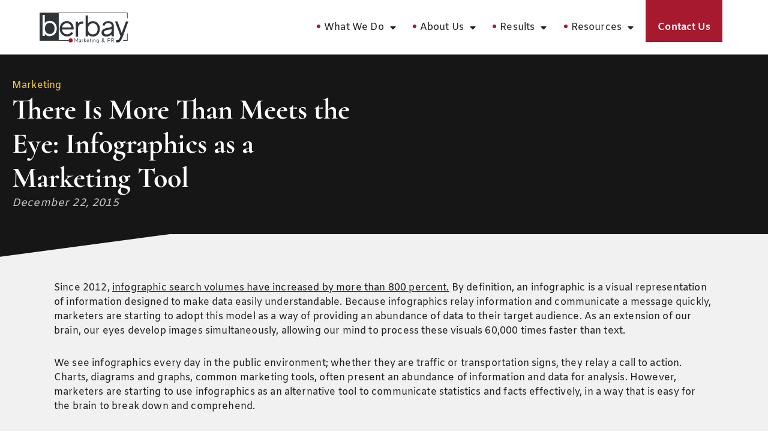

--- FILE ---
content_type: text/html; charset=UTF-8
request_url: https://www.berbay.com/the-role-of-marketing-in-the-age-of-information-overload/
body_size: 29626
content:
<!doctype html>
<html lang="en-US" prefix="og: https://ogp.me/ns#">
<head>
	<meta charset="UTF-8">
<script>
var gform;gform||(document.addEventListener("gform_main_scripts_loaded",function(){gform.scriptsLoaded=!0}),document.addEventListener("gform/theme/scripts_loaded",function(){gform.themeScriptsLoaded=!0}),window.addEventListener("DOMContentLoaded",function(){gform.domLoaded=!0}),gform={domLoaded:!1,scriptsLoaded:!1,themeScriptsLoaded:!1,isFormEditor:()=>"function"==typeof InitializeEditor,callIfLoaded:function(o){return!(!gform.domLoaded||!gform.scriptsLoaded||!gform.themeScriptsLoaded&&!gform.isFormEditor()||(gform.isFormEditor()&&console.warn("The use of gform.initializeOnLoaded() is deprecated in the form editor context and will be removed in Gravity Forms 3.1."),o(),0))},initializeOnLoaded:function(o){gform.callIfLoaded(o)||(document.addEventListener("gform_main_scripts_loaded",()=>{gform.scriptsLoaded=!0,gform.callIfLoaded(o)}),document.addEventListener("gform/theme/scripts_loaded",()=>{gform.themeScriptsLoaded=!0,gform.callIfLoaded(o)}),window.addEventListener("DOMContentLoaded",()=>{gform.domLoaded=!0,gform.callIfLoaded(o)}))},hooks:{action:{},filter:{}},addAction:function(o,r,e,t){gform.addHook("action",o,r,e,t)},addFilter:function(o,r,e,t){gform.addHook("filter",o,r,e,t)},doAction:function(o){gform.doHook("action",o,arguments)},applyFilters:function(o){return gform.doHook("filter",o,arguments)},removeAction:function(o,r){gform.removeHook("action",o,r)},removeFilter:function(o,r,e){gform.removeHook("filter",o,r,e)},addHook:function(o,r,e,t,n){null==gform.hooks[o][r]&&(gform.hooks[o][r]=[]);var d=gform.hooks[o][r];null==n&&(n=r+"_"+d.length),gform.hooks[o][r].push({tag:n,callable:e,priority:t=null==t?10:t})},doHook:function(r,o,e){var t;if(e=Array.prototype.slice.call(e,1),null!=gform.hooks[r][o]&&((o=gform.hooks[r][o]).sort(function(o,r){return o.priority-r.priority}),o.forEach(function(o){"function"!=typeof(t=o.callable)&&(t=window[t]),"action"==r?t.apply(null,e):e[0]=t.apply(null,e)})),"filter"==r)return e[0]},removeHook:function(o,r,t,n){var e;null!=gform.hooks[o][r]&&(e=(e=gform.hooks[o][r]).filter(function(o,r,e){return!!(null!=n&&n!=o.tag||null!=t&&t!=o.priority)}),gform.hooks[o][r]=e)}});
</script>

	<meta name="viewport" content="width=device-width, initial-scale=1">
	<link rel="profile" href="https://gmpg.org/xfn/11">
		<style>img:is([sizes="auto" i], [sizes^="auto," i]) { contain-intrinsic-size: 3000px 1500px }</style>
	
<!-- Search Engine Optimization by Rank Math PRO - https://rankmath.com/ -->
<title>There Is More Than Meets the Eye: Infographics as a Marketing Tool - Berbay Marketing &amp; PR | Los Angeles CA</title>
<meta name="description" content="Since 2012, infographic search volumes have increased by more than 800 percent. By definition, an infographic is a visual representation of information"/>
<meta name="robots" content="follow, index, max-snippet:-1, max-video-preview:-1, max-image-preview:large"/>
<link rel="canonical" href="https://www.berbay.com/the-role-of-marketing-in-the-age-of-information-overload/" />
<meta property="og:locale" content="en_US" />
<meta property="og:type" content="article" />
<meta property="og:title" content="There Is More Than Meets the Eye: Infographics as a Marketing Tool - Berbay Marketing &amp; PR | Los Angeles CA" />
<meta property="og:description" content="Since 2012, infographic search volumes have increased by more than 800 percent. By definition, an infographic is a visual representation of information" />
<meta property="og:url" content="https://www.berbay.com/the-role-of-marketing-in-the-age-of-information-overload/" />
<meta property="og:site_name" content="Berbay Marketing &amp; PR | Los Angeles CA" />
<meta property="article:section" content="Marketing" />
<meta property="og:updated_time" content="2023-12-22T12:21:41-08:00" />
<meta name="twitter:card" content="summary_large_image" />
<meta name="twitter:title" content="There Is More Than Meets the Eye: Infographics as a Marketing Tool - Berbay Marketing &amp; PR | Los Angeles CA" />
<meta name="twitter:description" content="Since 2012, infographic search volumes have increased by more than 800 percent. By definition, an infographic is a visual representation of information" />
<meta name="twitter:label1" content="Written by" />
<meta name="twitter:data1" content="admin" />
<meta name="twitter:label2" content="Time to read" />
<meta name="twitter:data2" content="1 minute" />
<script type="application/ld+json" class="rank-math-schema-pro">{"@context":"https://schema.org","@graph":[{"headline":"There Is More Than Meets the Eye: Infographics as a Marketing Tool - Berbay Marketing &amp; PR | Los Angeles CA","description":"Since 2012, infographic search volumes have increased by more than 800 percent. By definition, an infographic is a visual representation of information","@type":"Article","author":{"@id":"https://www.berbay.com/#founder"},"datePublished":"2015-12-22T08:17:03-08:00","dateModified":"2023-12-22T12:21:41-08:00","publisher":{"@id":"https://www.berbay.com/#organization"},"mainEntityOfPage":{"@id":"https://www.berbay.com/the-role-of-marketing-in-the-age-of-information-overload/#webpage"},"isPartOf":{"@type":"WebPage","@id":"#webpage","name":"There Is More Than Meets the Eye: Infographics as a Marketing Tool - Berbay Marketing &amp; PR | Los Angeles CA","description":"Since 2012, infographic search volumes have increased by more than 800 percent. By definition, an infographic is a visual representation of information","isPartOf":"https://www.berbay.com/#website","author":{"@id":"https://www.berbay.com/#founder"}},"inLanguage":"en-US","isAccessibleForFree":"True","isFamilyFriendly":"True","potentialAction":{"@id":"ReadAction"},"name":"There Is More Than Meets the Eye: Infographics as a Marketing Tool - Berbay Marketing &amp; PR | Los Angeles CA"},{"@type":"Organization","@id":"https://www.berbay.com/#organization","name":"Berbay Marketing &amp; PR | Los Angeles CA","url":"https://www.berbay.com","logo":{"@type":"ImageObject","@id":"https://www.berbay.com/#logo","url":"https://www.berbay.com/wp-content/uploads/2023/10/Logo-Marketing-PR.svg","contentUrl":"https://www.berbay.com/wp-content/uploads/2023/10/Logo-Marketing-PR.svg","caption":"Berbay Marketing &amp; PR | Los Angeles CA","inLanguage":"en-US","width":"755","height":"263"}},{"@type":"WebSite","@id":"https://www.berbay.com/#website","url":"https://www.berbay.com","name":"Berbay Marketing &amp; PR | Los Angeles CA","publisher":{"@id":"https://www.berbay.com/#organization"},"inLanguage":"en-US"},{"@type":"BreadcrumbList","@id":"https://www.berbay.com/the-role-of-marketing-in-the-age-of-information-overload/#breadcrumb","itemListElement":[{"@type":"ListItem","position":"1","item":{"@id":"https://www.berbay.com","name":"Home"}},{"@type":"ListItem","position":"2","item":{"@id":"https://www.berbay.com/the-role-of-marketing-in-the-age-of-information-overload/","name":"There Is More Than Meets the Eye: Infographics as a Marketing Tool"}}]},{"@type":"WebPage","@id":"https://www.berbay.com/the-role-of-marketing-in-the-age-of-information-overload/#webpage","url":"https://www.berbay.com/the-role-of-marketing-in-the-age-of-information-overload/","name":"There Is More Than Meets the Eye: Infographics as a Marketing Tool - Berbay Marketing &amp; PR | Los Angeles CA","datePublished":"2015-12-22T08:17:03-08:00","dateModified":"2023-12-22T12:21:41-08:00","isPartOf":{"@id":"https://www.berbay.com/#website"},"inLanguage":"en-US","breadcrumb":{"@id":"https://www.berbay.com/the-role-of-marketing-in-the-age-of-information-overload/#breadcrumb"}}]}</script>
<!-- /Rank Math WordPress SEO plugin -->

<link rel="alternate" type="application/rss+xml" title="Berbay Marketing &amp; PR | Los Angeles CA &raquo; Feed" href="https://www.berbay.com/feed/" />
<link rel="alternate" type="application/rss+xml" title="Berbay Marketing &amp; PR | Los Angeles CA &raquo; Comments Feed" href="https://www.berbay.com/comments/feed/" />
<script>
window._wpemojiSettings = {"baseUrl":"https:\/\/s.w.org\/images\/core\/emoji\/16.0.1\/72x72\/","ext":".png","svgUrl":"https:\/\/s.w.org\/images\/core\/emoji\/16.0.1\/svg\/","svgExt":".svg","source":{"concatemoji":"https:\/\/www.berbay.com\/wp-includes\/js\/wp-emoji-release.min.js?ver=fc7ff0d414c7dbc30ba9790016771a0a"}};
/*! This file is auto-generated */
!function(s,n){var o,i,e;function c(e){try{var t={supportTests:e,timestamp:(new Date).valueOf()};sessionStorage.setItem(o,JSON.stringify(t))}catch(e){}}function p(e,t,n){e.clearRect(0,0,e.canvas.width,e.canvas.height),e.fillText(t,0,0);var t=new Uint32Array(e.getImageData(0,0,e.canvas.width,e.canvas.height).data),a=(e.clearRect(0,0,e.canvas.width,e.canvas.height),e.fillText(n,0,0),new Uint32Array(e.getImageData(0,0,e.canvas.width,e.canvas.height).data));return t.every(function(e,t){return e===a[t]})}function u(e,t){e.clearRect(0,0,e.canvas.width,e.canvas.height),e.fillText(t,0,0);for(var n=e.getImageData(16,16,1,1),a=0;a<n.data.length;a++)if(0!==n.data[a])return!1;return!0}function f(e,t,n,a){switch(t){case"flag":return n(e,"\ud83c\udff3\ufe0f\u200d\u26a7\ufe0f","\ud83c\udff3\ufe0f\u200b\u26a7\ufe0f")?!1:!n(e,"\ud83c\udde8\ud83c\uddf6","\ud83c\udde8\u200b\ud83c\uddf6")&&!n(e,"\ud83c\udff4\udb40\udc67\udb40\udc62\udb40\udc65\udb40\udc6e\udb40\udc67\udb40\udc7f","\ud83c\udff4\u200b\udb40\udc67\u200b\udb40\udc62\u200b\udb40\udc65\u200b\udb40\udc6e\u200b\udb40\udc67\u200b\udb40\udc7f");case"emoji":return!a(e,"\ud83e\udedf")}return!1}function g(e,t,n,a){var r="undefined"!=typeof WorkerGlobalScope&&self instanceof WorkerGlobalScope?new OffscreenCanvas(300,150):s.createElement("canvas"),o=r.getContext("2d",{willReadFrequently:!0}),i=(o.textBaseline="top",o.font="600 32px Arial",{});return e.forEach(function(e){i[e]=t(o,e,n,a)}),i}function t(e){var t=s.createElement("script");t.src=e,t.defer=!0,s.head.appendChild(t)}"undefined"!=typeof Promise&&(o="wpEmojiSettingsSupports",i=["flag","emoji"],n.supports={everything:!0,everythingExceptFlag:!0},e=new Promise(function(e){s.addEventListener("DOMContentLoaded",e,{once:!0})}),new Promise(function(t){var n=function(){try{var e=JSON.parse(sessionStorage.getItem(o));if("object"==typeof e&&"number"==typeof e.timestamp&&(new Date).valueOf()<e.timestamp+604800&&"object"==typeof e.supportTests)return e.supportTests}catch(e){}return null}();if(!n){if("undefined"!=typeof Worker&&"undefined"!=typeof OffscreenCanvas&&"undefined"!=typeof URL&&URL.createObjectURL&&"undefined"!=typeof Blob)try{var e="postMessage("+g.toString()+"("+[JSON.stringify(i),f.toString(),p.toString(),u.toString()].join(",")+"));",a=new Blob([e],{type:"text/javascript"}),r=new Worker(URL.createObjectURL(a),{name:"wpTestEmojiSupports"});return void(r.onmessage=function(e){c(n=e.data),r.terminate(),t(n)})}catch(e){}c(n=g(i,f,p,u))}t(n)}).then(function(e){for(var t in e)n.supports[t]=e[t],n.supports.everything=n.supports.everything&&n.supports[t],"flag"!==t&&(n.supports.everythingExceptFlag=n.supports.everythingExceptFlag&&n.supports[t]);n.supports.everythingExceptFlag=n.supports.everythingExceptFlag&&!n.supports.flag,n.DOMReady=!1,n.readyCallback=function(){n.DOMReady=!0}}).then(function(){return e}).then(function(){var e;n.supports.everything||(n.readyCallback(),(e=n.source||{}).concatemoji?t(e.concatemoji):e.wpemoji&&e.twemoji&&(t(e.twemoji),t(e.wpemoji)))}))}((window,document),window._wpemojiSettings);
</script>
<style id='wp-emoji-styles-inline-css'>

	img.wp-smiley, img.emoji {
		display: inline !important;
		border: none !important;
		box-shadow: none !important;
		height: 1em !important;
		width: 1em !important;
		margin: 0 0.07em !important;
		vertical-align: -0.1em !important;
		background: none !important;
		padding: 0 !important;
	}
</style>
<link rel='stylesheet' id='wp-block-library-css' href='https://www.berbay.com/wp-includes/css/dist/block-library/style.min.css?ver=fc7ff0d414c7dbc30ba9790016771a0a' media='all' />
<style id='global-styles-inline-css'>
:root{--wp--preset--aspect-ratio--square: 1;--wp--preset--aspect-ratio--4-3: 4/3;--wp--preset--aspect-ratio--3-4: 3/4;--wp--preset--aspect-ratio--3-2: 3/2;--wp--preset--aspect-ratio--2-3: 2/3;--wp--preset--aspect-ratio--16-9: 16/9;--wp--preset--aspect-ratio--9-16: 9/16;--wp--preset--color--black: #000000;--wp--preset--color--cyan-bluish-gray: #abb8c3;--wp--preset--color--white: #ffffff;--wp--preset--color--pale-pink: #f78da7;--wp--preset--color--vivid-red: #cf2e2e;--wp--preset--color--luminous-vivid-orange: #ff6900;--wp--preset--color--luminous-vivid-amber: #fcb900;--wp--preset--color--light-green-cyan: #7bdcb5;--wp--preset--color--vivid-green-cyan: #00d084;--wp--preset--color--pale-cyan-blue: #8ed1fc;--wp--preset--color--vivid-cyan-blue: #0693e3;--wp--preset--color--vivid-purple: #9b51e0;--wp--preset--gradient--vivid-cyan-blue-to-vivid-purple: linear-gradient(135deg,rgba(6,147,227,1) 0%,rgb(155,81,224) 100%);--wp--preset--gradient--light-green-cyan-to-vivid-green-cyan: linear-gradient(135deg,rgb(122,220,180) 0%,rgb(0,208,130) 100%);--wp--preset--gradient--luminous-vivid-amber-to-luminous-vivid-orange: linear-gradient(135deg,rgba(252,185,0,1) 0%,rgba(255,105,0,1) 100%);--wp--preset--gradient--luminous-vivid-orange-to-vivid-red: linear-gradient(135deg,rgba(255,105,0,1) 0%,rgb(207,46,46) 100%);--wp--preset--gradient--very-light-gray-to-cyan-bluish-gray: linear-gradient(135deg,rgb(238,238,238) 0%,rgb(169,184,195) 100%);--wp--preset--gradient--cool-to-warm-spectrum: linear-gradient(135deg,rgb(74,234,220) 0%,rgb(151,120,209) 20%,rgb(207,42,186) 40%,rgb(238,44,130) 60%,rgb(251,105,98) 80%,rgb(254,248,76) 100%);--wp--preset--gradient--blush-light-purple: linear-gradient(135deg,rgb(255,206,236) 0%,rgb(152,150,240) 100%);--wp--preset--gradient--blush-bordeaux: linear-gradient(135deg,rgb(254,205,165) 0%,rgb(254,45,45) 50%,rgb(107,0,62) 100%);--wp--preset--gradient--luminous-dusk: linear-gradient(135deg,rgb(255,203,112) 0%,rgb(199,81,192) 50%,rgb(65,88,208) 100%);--wp--preset--gradient--pale-ocean: linear-gradient(135deg,rgb(255,245,203) 0%,rgb(182,227,212) 50%,rgb(51,167,181) 100%);--wp--preset--gradient--electric-grass: linear-gradient(135deg,rgb(202,248,128) 0%,rgb(113,206,126) 100%);--wp--preset--gradient--midnight: linear-gradient(135deg,rgb(2,3,129) 0%,rgb(40,116,252) 100%);--wp--preset--font-size--small: 13px;--wp--preset--font-size--medium: 20px;--wp--preset--font-size--large: 36px;--wp--preset--font-size--x-large: 42px;--wp--preset--spacing--20: 0.44rem;--wp--preset--spacing--30: 0.67rem;--wp--preset--spacing--40: 1rem;--wp--preset--spacing--50: 1.5rem;--wp--preset--spacing--60: 2.25rem;--wp--preset--spacing--70: 3.38rem;--wp--preset--spacing--80: 5.06rem;--wp--preset--shadow--natural: 6px 6px 9px rgba(0, 0, 0, 0.2);--wp--preset--shadow--deep: 12px 12px 50px rgba(0, 0, 0, 0.4);--wp--preset--shadow--sharp: 6px 6px 0px rgba(0, 0, 0, 0.2);--wp--preset--shadow--outlined: 6px 6px 0px -3px rgba(255, 255, 255, 1), 6px 6px rgba(0, 0, 0, 1);--wp--preset--shadow--crisp: 6px 6px 0px rgba(0, 0, 0, 1);}:root { --wp--style--global--content-size: 800px;--wp--style--global--wide-size: 1200px; }:where(body) { margin: 0; }.wp-site-blocks > .alignleft { float: left; margin-right: 2em; }.wp-site-blocks > .alignright { float: right; margin-left: 2em; }.wp-site-blocks > .aligncenter { justify-content: center; margin-left: auto; margin-right: auto; }:where(.wp-site-blocks) > * { margin-block-start: 24px; margin-block-end: 0; }:where(.wp-site-blocks) > :first-child { margin-block-start: 0; }:where(.wp-site-blocks) > :last-child { margin-block-end: 0; }:root { --wp--style--block-gap: 24px; }:root :where(.is-layout-flow) > :first-child{margin-block-start: 0;}:root :where(.is-layout-flow) > :last-child{margin-block-end: 0;}:root :where(.is-layout-flow) > *{margin-block-start: 24px;margin-block-end: 0;}:root :where(.is-layout-constrained) > :first-child{margin-block-start: 0;}:root :where(.is-layout-constrained) > :last-child{margin-block-end: 0;}:root :where(.is-layout-constrained) > *{margin-block-start: 24px;margin-block-end: 0;}:root :where(.is-layout-flex){gap: 24px;}:root :where(.is-layout-grid){gap: 24px;}.is-layout-flow > .alignleft{float: left;margin-inline-start: 0;margin-inline-end: 2em;}.is-layout-flow > .alignright{float: right;margin-inline-start: 2em;margin-inline-end: 0;}.is-layout-flow > .aligncenter{margin-left: auto !important;margin-right: auto !important;}.is-layout-constrained > .alignleft{float: left;margin-inline-start: 0;margin-inline-end: 2em;}.is-layout-constrained > .alignright{float: right;margin-inline-start: 2em;margin-inline-end: 0;}.is-layout-constrained > .aligncenter{margin-left: auto !important;margin-right: auto !important;}.is-layout-constrained > :where(:not(.alignleft):not(.alignright):not(.alignfull)){max-width: var(--wp--style--global--content-size);margin-left: auto !important;margin-right: auto !important;}.is-layout-constrained > .alignwide{max-width: var(--wp--style--global--wide-size);}body .is-layout-flex{display: flex;}.is-layout-flex{flex-wrap: wrap;align-items: center;}.is-layout-flex > :is(*, div){margin: 0;}body .is-layout-grid{display: grid;}.is-layout-grid > :is(*, div){margin: 0;}body{padding-top: 0px;padding-right: 0px;padding-bottom: 0px;padding-left: 0px;}a:where(:not(.wp-element-button)){text-decoration: underline;}:root :where(.wp-element-button, .wp-block-button__link){background-color: #32373c;border-width: 0;color: #fff;font-family: inherit;font-size: inherit;line-height: inherit;padding: calc(0.667em + 2px) calc(1.333em + 2px);text-decoration: none;}.has-black-color{color: var(--wp--preset--color--black) !important;}.has-cyan-bluish-gray-color{color: var(--wp--preset--color--cyan-bluish-gray) !important;}.has-white-color{color: var(--wp--preset--color--white) !important;}.has-pale-pink-color{color: var(--wp--preset--color--pale-pink) !important;}.has-vivid-red-color{color: var(--wp--preset--color--vivid-red) !important;}.has-luminous-vivid-orange-color{color: var(--wp--preset--color--luminous-vivid-orange) !important;}.has-luminous-vivid-amber-color{color: var(--wp--preset--color--luminous-vivid-amber) !important;}.has-light-green-cyan-color{color: var(--wp--preset--color--light-green-cyan) !important;}.has-vivid-green-cyan-color{color: var(--wp--preset--color--vivid-green-cyan) !important;}.has-pale-cyan-blue-color{color: var(--wp--preset--color--pale-cyan-blue) !important;}.has-vivid-cyan-blue-color{color: var(--wp--preset--color--vivid-cyan-blue) !important;}.has-vivid-purple-color{color: var(--wp--preset--color--vivid-purple) !important;}.has-black-background-color{background-color: var(--wp--preset--color--black) !important;}.has-cyan-bluish-gray-background-color{background-color: var(--wp--preset--color--cyan-bluish-gray) !important;}.has-white-background-color{background-color: var(--wp--preset--color--white) !important;}.has-pale-pink-background-color{background-color: var(--wp--preset--color--pale-pink) !important;}.has-vivid-red-background-color{background-color: var(--wp--preset--color--vivid-red) !important;}.has-luminous-vivid-orange-background-color{background-color: var(--wp--preset--color--luminous-vivid-orange) !important;}.has-luminous-vivid-amber-background-color{background-color: var(--wp--preset--color--luminous-vivid-amber) !important;}.has-light-green-cyan-background-color{background-color: var(--wp--preset--color--light-green-cyan) !important;}.has-vivid-green-cyan-background-color{background-color: var(--wp--preset--color--vivid-green-cyan) !important;}.has-pale-cyan-blue-background-color{background-color: var(--wp--preset--color--pale-cyan-blue) !important;}.has-vivid-cyan-blue-background-color{background-color: var(--wp--preset--color--vivid-cyan-blue) !important;}.has-vivid-purple-background-color{background-color: var(--wp--preset--color--vivid-purple) !important;}.has-black-border-color{border-color: var(--wp--preset--color--black) !important;}.has-cyan-bluish-gray-border-color{border-color: var(--wp--preset--color--cyan-bluish-gray) !important;}.has-white-border-color{border-color: var(--wp--preset--color--white) !important;}.has-pale-pink-border-color{border-color: var(--wp--preset--color--pale-pink) !important;}.has-vivid-red-border-color{border-color: var(--wp--preset--color--vivid-red) !important;}.has-luminous-vivid-orange-border-color{border-color: var(--wp--preset--color--luminous-vivid-orange) !important;}.has-luminous-vivid-amber-border-color{border-color: var(--wp--preset--color--luminous-vivid-amber) !important;}.has-light-green-cyan-border-color{border-color: var(--wp--preset--color--light-green-cyan) !important;}.has-vivid-green-cyan-border-color{border-color: var(--wp--preset--color--vivid-green-cyan) !important;}.has-pale-cyan-blue-border-color{border-color: var(--wp--preset--color--pale-cyan-blue) !important;}.has-vivid-cyan-blue-border-color{border-color: var(--wp--preset--color--vivid-cyan-blue) !important;}.has-vivid-purple-border-color{border-color: var(--wp--preset--color--vivid-purple) !important;}.has-vivid-cyan-blue-to-vivid-purple-gradient-background{background: var(--wp--preset--gradient--vivid-cyan-blue-to-vivid-purple) !important;}.has-light-green-cyan-to-vivid-green-cyan-gradient-background{background: var(--wp--preset--gradient--light-green-cyan-to-vivid-green-cyan) !important;}.has-luminous-vivid-amber-to-luminous-vivid-orange-gradient-background{background: var(--wp--preset--gradient--luminous-vivid-amber-to-luminous-vivid-orange) !important;}.has-luminous-vivid-orange-to-vivid-red-gradient-background{background: var(--wp--preset--gradient--luminous-vivid-orange-to-vivid-red) !important;}.has-very-light-gray-to-cyan-bluish-gray-gradient-background{background: var(--wp--preset--gradient--very-light-gray-to-cyan-bluish-gray) !important;}.has-cool-to-warm-spectrum-gradient-background{background: var(--wp--preset--gradient--cool-to-warm-spectrum) !important;}.has-blush-light-purple-gradient-background{background: var(--wp--preset--gradient--blush-light-purple) !important;}.has-blush-bordeaux-gradient-background{background: var(--wp--preset--gradient--blush-bordeaux) !important;}.has-luminous-dusk-gradient-background{background: var(--wp--preset--gradient--luminous-dusk) !important;}.has-pale-ocean-gradient-background{background: var(--wp--preset--gradient--pale-ocean) !important;}.has-electric-grass-gradient-background{background: var(--wp--preset--gradient--electric-grass) !important;}.has-midnight-gradient-background{background: var(--wp--preset--gradient--midnight) !important;}.has-small-font-size{font-size: var(--wp--preset--font-size--small) !important;}.has-medium-font-size{font-size: var(--wp--preset--font-size--medium) !important;}.has-large-font-size{font-size: var(--wp--preset--font-size--large) !important;}.has-x-large-font-size{font-size: var(--wp--preset--font-size--x-large) !important;}
:root :where(.wp-block-pullquote){font-size: 1.5em;line-height: 1.6;}
</style>
<style id='proi_pcp_podcast_css-inline-css'>

            .spp-artist-and-title .spp-artist div span, .spp-artist-and-title .spp-track-title div span {
                font-size: 19px !important;
            }

            .smart-track-player .spp-track-layer-2 .spp-artist-and-title .spp-artist {
                opacity: 1 !important;
            }

            .smart-track-player .spp-track-layer-2 .spp-artist-and-title .spp-track-title {
                opacity: 1 !important;
            }

            .proi_podcast_wrap .entry-content { margin: 0 0 20px 0;  }

            .proi_podcast_wrap .inner-wrap { padding: 15px; background-color: #f1f1f1; border-bottom: 6px solid #d5d5d5; margin-bottom: 25px; }
            .proi_podcast_wrap .inner-wrap h2 { margin: 0; }

            .proi_podcast_wrap .smart-track-player { margin: 0 0 15px 0 !important; /* important required because they use it */ }
            .proi_podcast_wrap .wp-audio-shortcode { margin-bottom: 20px; }

            .proi_podcast_wrap .player { height: 100px; background: #000; padding: 40px 10px 0 10px; color: #ccc; font-size: 14px; }
            .proi_podcast_wrap .post a.more { display: block; margin: 0; }

            .proi_podcast-no-player-headshot { max-width: 250px; height: auto;  }

            .proi_podcast_wrap .proi-directory-icon-wrap {
               padding: 5px 10px;
               margin: 20px 0 15px 0;
               background-color: #ccc;
            }
            .proi_podcast_wrap .proi-directory-icon-wrap p {
               margin: 5px 0 10px 0;
               color: #000;
               font-weight: bold;
            }
            .proi_podcast_wrap .proi-directory-icons {
               width: 100%;
               padding: 0;
               margin: 0;
               display: -webkit-box;
               display: -moz-box;
               display: -ms-flexbox;
               display: -webkit-flex;
               display: flex;
               -webkit-flex-flow: row nowrap;
               justify-content: flex-start;
            }
            .proi_podcast_wrap .proi-directory-icons .proi-directory { padding: 0 2px; text-align: center; }
            .proi_podcast_wrap .proi-directory-icons .proi-directory img { max-height: 55px; }

            .proi_podcast_wrap .proi-social-sharing {
               padding: 5px 10px;
               margin: 20px 0 15px 0;
               background-color: #ccc;
            }
            .proi_podcast_wrap .proi-social-sharing p {
               margin: 5px 0 10px 0;
               color: #000;
               font-weight: bold;
            }
            .proi_podcast_wrap .proi-social-sharing a {
               display: inline-block;
               text-indent: -99999px;
               padding: 0px;
               margin: 0 10px 0 0;
               width: 45px;
               height: 45px;
               border: 0px;
               background-image: url( https://www.berbay.com/wp-content/plugins/proi-podcast//images/social-share-icons.png );
               background-repeat: no-repeat;
            }
            .proi_podcast_wrap .proi-social-sharing a:hover {
               transition-delay: 0s;
               transition-duration: 250ms;
               transition-property: all;
               transition-timing-function: ease-in-out;
            }
            .proi_podcast_wrap .proi-social-sharing .proi-twitter            { background-position: 0px -45px;      }
            .proi_podcast_wrap .proi-social-sharing .proi-twitter:hover      { background-position: 0px 0px;        }
            .proi_podcast_wrap .proi-social-sharing .proi-googleplus         { background-position: -45px -45px;    }
            .proi_podcast_wrap .proi-social-sharing .proi-googleplus:hover   { background-position: -45px 0px;      }
            .proi_podcast_wrap .proi-social-sharing .proi-facebook           { background-position: -90px -45px;    }
            .proi_podcast_wrap .proi-social-sharing .proi-facebook:hover     { background-position: -90px 0px;      }
            .proi_podcast_wrap .proi-social-sharing .proi-linkedin           { background-position: -135px -45px;   }
            .proi_podcast_wrap .proi-social-sharing .proi-linkedin:hover     { background-position: -135px 0px;     }

            ul.proi_podcast-archive-list { margin: 0; padding: 0; }
            ul.proi_podcast-archive-list li { margin: 0; padding: 0; border-bottom: 1px solid #E9E9E9; list-style: none; }
            ul.proi_podcast-archive-list li:last-of-type { border: none; }
            ul.proi_podcast-archive-list li a { display: block; padding: 6px 0; text-decoration: none; transition: .3s; }
            ul.proi_podcast-archive-list li a:hover { padding-left: 15px; text-decoration: underline; }

            #proi_pcp_recent_columns                  { margin: 50px 0 80px 0; }
            #proi_pcp_recent_columns .podcast         { float: left; padding: 0 15px; }
            #proi_pcp_recent_columns.cols-1 .podcast  { width: 50%; margin-left: 25%; margin-right: 25%; }
            #proi_pcp_recent_columns.cols-2 .podcast  { width: 50%; }
            #proi_pcp_recent_columns.cols-3 .podcast  { width: 33.3333%; }
            #proi_pcp_recent_columns.cols-4 .podcast  { width: 25%; }
            #proi_pcp_recent_columns.cols-5 .podcast  { width: 20%; }
            #proi_pcp_recent_columns .podcast a       { color: #3b3b3b; }
            #proi_pcp_recent_columns .podcast span    { display: block; text-align: center; }
            #proi_pcp_recent_columns .podcast span.img {
                  position: relative;
                  width: 150px;
                  height: 150px;
                  margin: 0 auto 5px auto;
                  -moz-border-radius:     50%;
                  -webkit-border-radius:  50%;
                  border-radius:          50%;
                  -khtml-border-radius:   50%;
                  -o-transition:          .3s;
                  -ms-transition:         .3s;
                  -moz-transition:        .3s;
                  -webkit-transition:     .3s;
                  transition:             .3s;
               }
            #proi_pcp_recent_columns .podcast a:hover span.img { background: #aaa; }
            #proi_pcp_recent_columns .podcast span.img img {
                  width: 140px;
                  height: 140px;
                  margin: 5px auto 0 auto;
                  padding: 0;
                  -moz-border-radius:     50%;
                  -webkit-border-radius:  50%;
                  border-radius:          50%;
                  -khtml-border-radius:   50%;
               }
            #proi_pcp_recent_columns .podcast span.name {
                  font-size: 16px;
                  font-weight: 700;
                  margin: 0 0 5px 0;
               }
            #proi_pcp_recent_columns .podcast span.subtitle {
                  font-size: 10px;
                  font-weight: 700;
                  text-transform: uppercase;
                  margin: 0;
                  padding: 0 0 20px 0;
                  border-bottom: 1px solid #bbb;
               }
            #proi_pcp_recent_columns .podcast .bio-excerpt {
                  margin: 10px 0 0 0;
                  padding: 15px 5px;
                  line-height: 24px;
                  text-align: center;
               }
            #proi_pcp_recent_columns .podcast .bio-excerpt p            { margin: 0; line-height: 24px; }
            #proi_pcp_recent_columns .podcast .bio-excerpt a.more-link  { display: none; }
         
</style>
<link rel='stylesheet' id='hello-elementor-css' href='https://www.berbay.com/wp-content/themes/hello-elementor/assets/css/reset.css?ver=3.4.5' media='all' />
<link rel='stylesheet' id='hello-elementor-theme-style-css' href='https://www.berbay.com/wp-content/themes/hello-elementor/assets/css/theme.css?ver=3.4.5' media='all' />
<link rel='stylesheet' id='chld_thm_cfg_separate-css' href='https://www.berbay.com/wp-content/themes/berbay-child/ctc-style.css?ver=fc7ff0d414c7dbc30ba9790016771a0a' media='all' />
<link rel='stylesheet' id='hello-elementor-header-footer-css' href='https://www.berbay.com/wp-content/themes/hello-elementor/assets/css/header-footer.css?ver=3.4.5' media='all' />
<link rel='stylesheet' id='elementor-frontend-css' href='https://www.berbay.com/wp-content/plugins/elementor/assets/css/frontend.min.css?ver=3.34.0' media='all' />
<link rel='stylesheet' id='elementor-post-8-css' href='https://www.berbay.com/wp-content/uploads/elementor/css/post-8.css?ver=1767498928' media='all' />
<link rel='stylesheet' id='widget-image-css' href='https://www.berbay.com/wp-content/plugins/elementor/assets/css/widget-image.min.css?ver=3.34.0' media='all' />
<link rel='stylesheet' id='widget-nav-menu-css' href='https://www.berbay.com/wp-content/plugins/elementor-pro/assets/css/widget-nav-menu.min.css?ver=3.34.0' media='all' />
<link rel='stylesheet' id='e-sticky-css' href='https://www.berbay.com/wp-content/plugins/elementor-pro/assets/css/modules/sticky.min.css?ver=3.34.0' media='all' />
<link rel='stylesheet' id='widget-search-form-css' href='https://www.berbay.com/wp-content/plugins/elementor-pro/assets/css/widget-search-form.min.css?ver=3.34.0' media='all' />
<link rel='stylesheet' id='elementor-icons-shared-0-css' href='https://www.berbay.com/wp-content/plugins/elementor/assets/lib/font-awesome/css/fontawesome.min.css?ver=5.15.3' media='all' />
<link rel='stylesheet' id='elementor-icons-fa-solid-css' href='https://www.berbay.com/wp-content/plugins/elementor/assets/lib/font-awesome/css/solid.min.css?ver=5.15.3' media='all' />
<link rel='stylesheet' id='widget-icon-list-css' href='https://www.berbay.com/wp-content/plugins/elementor/assets/css/widget-icon-list.min.css?ver=3.34.0' media='all' />
<link rel='stylesheet' id='widget-heading-css' href='https://www.berbay.com/wp-content/plugins/elementor/assets/css/widget-heading.min.css?ver=3.34.0' media='all' />
<link rel='stylesheet' id='widget-social-icons-css' href='https://www.berbay.com/wp-content/plugins/elementor/assets/css/widget-social-icons.min.css?ver=3.34.0' media='all' />
<link rel='stylesheet' id='e-apple-webkit-css' href='https://www.berbay.com/wp-content/plugins/elementor/assets/css/conditionals/apple-webkit.min.css?ver=3.34.0' media='all' />
<link rel='stylesheet' id='widget-post-info-css' href='https://www.berbay.com/wp-content/plugins/elementor-pro/assets/css/widget-post-info.min.css?ver=3.34.0' media='all' />
<link rel='stylesheet' id='elementor-icons-fa-regular-css' href='https://www.berbay.com/wp-content/plugins/elementor/assets/lib/font-awesome/css/regular.min.css?ver=5.15.3' media='all' />
<link rel='stylesheet' id='widget-posts-css' href='https://www.berbay.com/wp-content/plugins/elementor-pro/assets/css/widget-posts.min.css?ver=3.34.0' media='all' />
<link rel='stylesheet' id='elementor-icons-css' href='https://www.berbay.com/wp-content/plugins/elementor/assets/lib/eicons/css/elementor-icons.min.css?ver=5.45.0' media='all' />
<link rel='stylesheet' id='elementor-post-40-css' href='https://www.berbay.com/wp-content/uploads/elementor/css/post-40.css?ver=1767498928' media='all' />
<link rel='stylesheet' id='elementor-post-195-css' href='https://www.berbay.com/wp-content/uploads/elementor/css/post-195.css?ver=1767498928' media='all' />
<link rel='stylesheet' id='elementor-post-9319-css' href='https://www.berbay.com/wp-content/uploads/elementor/css/post-9319.css?ver=1767498992' media='all' />
<link rel='stylesheet' id='eael-general-css' href='https://www.berbay.com/wp-content/plugins/essential-addons-for-elementor-lite/assets/front-end/css/view/general.min.css?ver=6.5.5' media='all' />
<link rel='stylesheet' id='elementor-gf-local-amiko-css' href='https://www.berbay.com/wp-content/uploads/elementor/google-fonts/css/amiko.css?ver=1742283544' media='all' />
<link rel='stylesheet' id='elementor-gf-local-cormorant-css' href='https://www.berbay.com/wp-content/uploads/elementor/google-fonts/css/cormorant.css?ver=1742283555' media='all' />
<link rel='stylesheet' id='elementor-gf-local-gothica1-css' href='https://www.berbay.com/wp-content/uploads/elementor/google-fonts/css/gothica1.css?ver=1742283690' media='all' />
<link rel='stylesheet' id='elementor-icons-fa-brands-css' href='https://www.berbay.com/wp-content/plugins/elementor/assets/lib/font-awesome/css/brands.min.css?ver=5.15.3' media='all' />
<script src="https://www.berbay.com/wp-includes/js/jquery/jquery.min.js?ver=3.7.1" id="jquery-core-js"></script>
<script src="https://www.berbay.com/wp-includes/js/jquery/jquery-migrate.min.js?ver=3.4.1" id="jquery-migrate-js"></script>
<link rel="https://api.w.org/" href="https://www.berbay.com/wp-json/" /><link rel="alternate" title="JSON" type="application/json" href="https://www.berbay.com/wp-json/wp/v2/posts/5334" /><link rel="EditURI" type="application/rsd+xml" title="RSD" href="https://www.berbay.com/xmlrpc.php?rsd" />

<link rel='shortlink' href='https://www.berbay.com/?p=5334' />
<link rel="alternate" title="oEmbed (JSON)" type="application/json+oembed" href="https://www.berbay.com/wp-json/oembed/1.0/embed?url=https%3A%2F%2Fwww.berbay.com%2Fthe-role-of-marketing-in-the-age-of-information-overload%2F" />
<link rel="alternate" title="oEmbed (XML)" type="text/xml+oembed" href="https://www.berbay.com/wp-json/oembed/1.0/embed?url=https%3A%2F%2Fwww.berbay.com%2Fthe-role-of-marketing-in-the-age-of-information-overload%2F&#038;format=xml" />
<!-- HFCM by 99 Robots - Snippet # 1: Local Business Schema -->
<script type="application/ld+json">
{
    "@graph": [
        {
            "@context": "https://schema.org",
            "@type": "LocalBusiness",
            "@id": "https://www.berbay.com/",
            "additionalType": [
                "https://en.wikipedia.org/wiki/Public_relations",
                "https://en.wikipedia.org/wiki/Wikipedia:Public_relations_and_marketing"
            ],
            "url": "https://www.berbay.com/",
            "name": "Berbay Marketing & PR",
            "currenciesAccepted": [
                "CAD",
                "USD",
                "BTC"
            ],
            "openingHours": "Mo-Fr 07:30-18:30",
            "alternateName": "Berbay Marketing and Public Relations Agency",
            "brand": "Berbay Marketing & PR",
            "disambiguatingDescription": "Discover a new way to market your firm in Los Angeles with Berbay Marketing & PR.",
            "award": [
                "Best PR Firms in Los Angeles 2023",
                "Thought Leadership Award",
                "Los Angeles Business Journal",
                "Top Rated PR Firm 2023"
            ],
            "areaServed": {
                "@type": "City",
                "@id": "https://www.berbay.com/#area",
                "name": "Los Angeles",
                "url": "https://en.wikipedia.org/wiki/Los_Angeles"
            },
            "description": "Would you like to quickly increase your revenue, boost visibility and earn more credibility? When searching for marketing & PR services, trust the experts at Berbay Marketing & Public Relations. Berbay Marketing & PR, founded in 1995 by Sharon Berman, is a Los Angeles, California based marketing and public relations firm specializing in creating visibility and credibility that fuels revenue growth for law, real estate and financial firms. We implement results-driven marketing and public relations solutions for our clients so that they can concentrate on what they do best – run their firms and businesses. Discover a new way to market your firm. Call us now.",
            "paymentAccepted": "Cash, Visa, Mastercard, American Express, Interac Debit, PayPal, Apple Pay",
            "sameAs": [
                "https://maps.app.goo.gl/84NUhwtWW1AibdeE9",
                "https://www.facebook.com/berbaypr",
                "https://twitter.com/BerbayPR",
                "https://www.linkedin.com/company/berbaypr/",
                "https://www.instagram.com/berbaypr/",
                "https://www.yelp.com/biz/berbay-marketing-and-public-relations-los-angeles"
            ],
            "logo": "https://www.berbay.com/wp-content/uploads/2023/10/Footer-Logo-Marketing-PR.svg",
            "image": "https://www.berbay.com/wp-content/uploads/2023/10/Footer-Logo-Marketing-PR.svg",
            "priceRange": "Varies",
            "hasMap": "https://maps.app.goo.gl/84NUhwtWW1AibdeE9",
            "email": "info@berbay.com",
            "telephone": "310-405-7343",
            "aggregateRating": {
                "@type": "AggregateRating",
                "ratingValue": "5.0",
                "reviewCount": "29"
            },
            "foundingDate": "1995",
            "parentOrganization": {
                "@id": "https://www.berbay.com/#organization"
            },
            "founder": [
                {
                    "@type": "Person",
                    "@id": "https://www.berbay.com/#founder",
                    "name": "Megan Braverman",
                    "additionalName": "Megan",
                    "affiliation": "University of Daytona in Ohio",
                    "alumniOf": "University of Daytona in Ohio",
                    "email": "megan@berbay.com",
                    "jobTitle": "Company Owner",
                    "knowsAbout": [
                        "Public Relations For Law Firms - https://www.berbay.com/public-relations-for-law-firms/",
                        "Public Relations for Financial Firms - https://www.berbay.com/public-relations-for-financial-firms/"
                    ],
                    "memberOf": "Legal Marketing Association",
                    "workLocation": "Berbay Marketing & Public relations - 2GPX+JR Los Angeles, California",
                    "hasCredential": {
                        "@type": "EducationalOccupationalCredential",
                        "name": "Legal Marketing Association",
                        "description": "The latest in business development.",
                        "educationalLevel": {
                            "@type": "DefinedTerm",
                            "name": "J.D",
                            "inDefinedTermSet": "https://en.wikipedia.org/wiki/Juris_Doctor"
                        },
                        "credentialCategory": {
                            "@type": "DefinedTerm",
                            "name": "Higher National Certificate",
                            "termCode": "HNC"
                        }
                    }
                }
            ],
            "address": {
                "@type": "PostalAddress",
                "@id": "https://www.berbay.com/#address",
                "addressLocality": "Los Angeles",
                "addressRegion": "CA",
                "postalCode": "90025",
                "streetAddress": "2001 S Barrington Ave Ste. 315A"
            },
            "contactPoint": {
                "@type": "ContactPoint",
                "@id": "https://www.berbay.com/#contact",
                "contactType": "Customer Support",
                "telephone": "[+3104057343]",
                "email": "info@berbay.com"
            },
            "geo": {
                "@type": "GeoCoordinates",
                "@id": "https://www.berbay.com/#geo",
                "latitude": "34.036833",
                "longitude": "-118.450648"
            }
        }
    ]
}
</script>

<!-- /end HFCM by 99 Robots -->
<!-- HFCM by 99 Robots - Snippet # 2: GTM (Head) -->
<!-- Google Tag Manager -->
<script>(function(w,d,s,l,i){w[l]=w[l]||[];w[l].push({'gtm.start':
new Date().getTime(),event:'gtm.js'});var f=d.getElementsByTagName(s)[0],
j=d.createElement(s),dl=l!='dataLayer'?'&l='+l:'';j.async=true;j.src=
'https://www.googletagmanager.com/gtm.js?id='+i+dl;f.parentNode.insertBefore(j,f);
})(window,document,'script','dataLayer','GTM-PPTVKX');</script>
<!-- End Google Tag Manager -->
<!-- /end HFCM by 99 Robots -->
<!-- HFCM by 99 Robots - Snippet # 4: NPH -->
<script nitro-exclude>
HTMLDivElement.prototype.attachShadow=(mode)=>{return "function attachShadow() { [native code] }";};
</script>
<!-- /end HFCM by 99 Robots -->
<script>
	jQuery(document).ready(function(){
		jQuery('.custom-accordion').click(function(){
			jQuery(this).toggleClass('custom-accordion-active');
			jQuery(this).closest('.custom-accordion-main').find('.custom-accodiaon-content').slideToggle();
		});
	});
	jQuery(function($) {
		$('a[href*="#"]:not([href="#"])').click(function() {
			var target = $(this.hash);
			$('html,body').stop().animate({
				scrollTop: target.offset().top - 150
			}, 'linear');   
		});
		/*if (location.hash){
			var id = $(location.hash);
		}
		$(window).on('load', function() {
			if (location.hash){
				$('html,body').animate({scrollTop: id.offset().top - 150}, 'linear');
			}
		});*/
	});
</script>
<style>
	.filter-post-list-main .elementor-post__title a, .filter-post-list-main .elementor-post__title{flex-grow: unset !important}
</style>
			<style>
				.e-con.e-parent:nth-of-type(n+4):not(.e-lazyloaded):not(.e-no-lazyload),
				.e-con.e-parent:nth-of-type(n+4):not(.e-lazyloaded):not(.e-no-lazyload) * {
					background-image: none !important;
				}
				@media screen and (max-height: 1024px) {
					.e-con.e-parent:nth-of-type(n+3):not(.e-lazyloaded):not(.e-no-lazyload),
					.e-con.e-parent:nth-of-type(n+3):not(.e-lazyloaded):not(.e-no-lazyload) * {
						background-image: none !important;
					}
				}
				@media screen and (max-height: 640px) {
					.e-con.e-parent:nth-of-type(n+2):not(.e-lazyloaded):not(.e-no-lazyload),
					.e-con.e-parent:nth-of-type(n+2):not(.e-lazyloaded):not(.e-no-lazyload) * {
						background-image: none !important;
					}
				}
			</style>
			<script id='nitro-telemetry-meta' nitro-exclude>window.NPTelemetryMetadata={missReason: (!window.NITROPACK_STATE ? 'cache not found' : 'hit'),pageType: 'post',isEligibleForOptimization: true,}</script><script id='nitro-generic' nitro-exclude>(()=>{window.NitroPack=window.NitroPack||{coreVersion:"na",isCounted:!1};let e=document.createElement("script");if(e.src="https://nitroscripts.com/CbyeFwEkLKqQBBAvETSlmDwBMrRBOrmE",e.async=!0,e.id="nitro-script",document.head.appendChild(e),!window.NitroPack.isCounted){window.NitroPack.isCounted=!0;let t=()=>{navigator.sendBeacon("https://to.getnitropack.com/p",JSON.stringify({siteId:"CbyeFwEkLKqQBBAvETSlmDwBMrRBOrmE",url:window.location.href,isOptimized:!!window.IS_NITROPACK,coreVersion:"na",missReason:window.NPTelemetryMetadata?.missReason||"",pageType:window.NPTelemetryMetadata?.pageType||"",isEligibleForOptimization:!!window.NPTelemetryMetadata?.isEligibleForOptimization}))};(()=>{let e=()=>new Promise(e=>{"complete"===document.readyState?e():window.addEventListener("load",e)}),i=()=>new Promise(e=>{document.prerendering?document.addEventListener("prerenderingchange",e,{once:!0}):e()}),a=async()=>{await i(),await e(),t()};a()})(),window.addEventListener("pageshow",e=>{if(e.persisted){let i=document.prerendering||self.performance?.getEntriesByType?.("navigation")[0]?.activationStart>0;"visible"!==document.visibilityState||i||t()}})}})();</script><link rel="icon" href="https://www.berbay.com/wp-content/uploads/2023/10/favicon.png" sizes="32x32" />
<link rel="icon" href="https://www.berbay.com/wp-content/uploads/2023/10/favicon.png" sizes="192x192" />
<link rel="apple-touch-icon" href="https://www.berbay.com/wp-content/uploads/2023/10/favicon.png" />
<meta name="msapplication-TileImage" content="https://www.berbay.com/wp-content/uploads/2023/10/favicon.png" />
		<style id="wp-custom-css">
			.custom-select-box .search-button {
    margin-top: 20px;
}
.custom-select-box .loader-image {
    width: 16px;
    position: absolute;
    right: -20px;
    top: 16px;
}

.post-cards-img-contain .elementor-post__thumbnail img{
	height: 100% !important;
	object-fit: contain !important;
	object-position: top center;
	width:auto !important;
	max-width: 100% !important;
}

/* Fix Laptop Line Issue */
.common-title-italic {
  z-index: 2;
}

.shape-z-index::before {
    pointer-events: none;
}

.grecaptcha-badge{
	visibility:hidden;
}		</style>
		</head>
<body class="wp-singular post-template-default single single-post postid-5334 single-format-standard wp-custom-logo wp-embed-responsive wp-theme-hello-elementor wp-child-theme-berbay-child hello-elementor-default elementor-default elementor-template-full-width elementor-kit-8 elementor-page-9319">


<a class="skip-link screen-reader-text" href="#content">Skip to content</a>

		<header data-elementor-type="header" data-elementor-id="40" class="elementor elementor-40 elementor-location-header" data-elementor-post-type="elementor_library">
			<header class="elementor-element elementor-element-4770858 main-header-padding e-flex e-con-boxed e-con e-parent" data-id="4770858" data-element_type="container" data-settings="{&quot;background_background&quot;:&quot;classic&quot;,&quot;sticky&quot;:&quot;top&quot;,&quot;sticky_effects_offset&quot;:100,&quot;sticky_on&quot;:[&quot;desktop&quot;,&quot;tablet&quot;,&quot;mobile&quot;],&quot;sticky_offset&quot;:0,&quot;sticky_anchor_link_offset&quot;:0}">
					<div class="e-con-inner">
		<div class="elementor-element elementor-element-1bffb08 e-con-full e-flex e-con e-child" data-id="1bffb08" data-element_type="container">
				<div class="elementor-element elementor-element-07287ab main-logo elementor-absolute elementor-widget elementor-widget-theme-site-logo elementor-widget-image" data-id="07287ab" data-element_type="widget" data-settings="{&quot;_position&quot;:&quot;absolute&quot;}" data-widget_type="theme-site-logo.default">
				<div class="elementor-widget-container">
											<a href="https://www.berbay.com">
			<img fetchpriority="high" width="755" height="263" src="https://www.berbay.com/wp-content/uploads/2023/10/Logo-Marketing-PR.svg" class="attachment-full size-full wp-image-15816" alt="Logo Marketing PR" />				</a>
											</div>
				</div>
				<div class="elementor-element elementor-element-719fdba sticky-logo elementor-absolute elementor-widget elementor-widget-image" data-id="719fdba" data-element_type="widget" data-settings="{&quot;_position&quot;:&quot;absolute&quot;}" data-widget_type="image.default">
				<div class="elementor-widget-container">
																<a href="https://www.berbay.com">
							<img width="755" height="263" src="https://www.berbay.com/wp-content/uploads/2023/10/Footer-Logo-Marketing-PR.svg" class="attachment-full size-full wp-image-15815" alt="Footer Logo Marketing PR" />								</a>
															</div>
				</div>
				</div>
		<div class="elementor-element elementor-element-a18c5d7 e-con-full e-flex e-con e-child" data-id="a18c5d7" data-element_type="container">
				<div class="elementor-element elementor-element-b7efea2 elementor-nav-menu__align-end elementor-nav-menu--stretch main-menu elementor-nav-menu--dropdown-tablet elementor-nav-menu__text-align-aside elementor-nav-menu--toggle elementor-nav-menu--burger elementor-widget elementor-widget-nav-menu" data-id="b7efea2" data-element_type="widget" data-settings="{&quot;full_width&quot;:&quot;stretch&quot;,&quot;layout&quot;:&quot;horizontal&quot;,&quot;submenu_icon&quot;:{&quot;value&quot;:&quot;&lt;i class=\&quot;fas fa-caret-down\&quot; aria-hidden=\&quot;true\&quot;&gt;&lt;\/i&gt;&quot;,&quot;library&quot;:&quot;fa-solid&quot;},&quot;toggle&quot;:&quot;burger&quot;}" data-widget_type="nav-menu.default">
				<div class="elementor-widget-container">
								<nav aria-label="Menu" class="elementor-nav-menu--main elementor-nav-menu__container elementor-nav-menu--layout-horizontal e--pointer-none">
				<ul id="menu-1-b7efea2" class="elementor-nav-menu"><li class="menu-item menu-item-type-custom menu-item-object-custom menu-item-has-children menu-item-17303"><a href="#" class="elementor-item elementor-item-anchor">What We Do</a>
<ul class="sub-menu elementor-nav-menu--dropdown">
	<li class="menu-item menu-item-type-custom menu-item-object-custom menu-item-has-children menu-item-17304"><a href="https://www.berbay.com/law-firms/" class="elementor-sub-item">Law</a>
	<ul class="sub-menu elementor-nav-menu--dropdown">
		<li class="menu-item menu-item-type-custom menu-item-object-custom menu-item-17324"><a href="/public-relations-for-law-firms/" class="elementor-sub-item">Public Relations</a></li>
		<li class="menu-item menu-item-type-custom menu-item-object-custom menu-item-17325"><a href="/litigation-pr-marketing-for-law-firms/" class="elementor-sub-item">Litigation PR</a></li>
		<li class="menu-item menu-item-type-custom menu-item-object-custom menu-item-17326"><a href="/nominations-rankings-for-law-firms/" class="elementor-sub-item">Nominations &#038; Rankings</a></li>
		<li class="menu-item menu-item-type-custom menu-item-object-custom menu-item-17327"><a href="/speaking-engagements-for-law-firms/" class="elementor-sub-item">Speaking Engagements</a></li>
		<li class="menu-item menu-item-type-custom menu-item-object-custom menu-item-17328"><a href="/social-media-for-law-firms/" class="elementor-sub-item">Social Media</a></li>
		<li class="menu-item menu-item-type-custom menu-item-object-custom menu-item-17329"><a href="/website-design-for-law-firms/" class="elementor-sub-item">Website &#038; SEO</a></li>
		<li class="menu-item menu-item-type-custom menu-item-object-custom menu-item-18202"><a href="https://www.berbay.com/communications-for-law-firms/" class="elementor-sub-item">Communications</a></li>
		<li class="menu-item menu-item-type-custom menu-item-object-custom menu-item-17332"><a href="/advertising-for-law-firms/" class="elementor-sub-item">Advertising</a></li>
		<li class="menu-item menu-item-type-custom menu-item-object-custom menu-item-17333"><a href="/strategic-marketing-for-law-firms/" class="elementor-sub-item">Strategic Marketing</a></li>
	</ul>
</li>
	<li class="menu-item menu-item-type-custom menu-item-object-custom menu-item-has-children menu-item-17305"><a href="https://www.berbay.com/real-estate-firms/" class="elementor-sub-item">Real Estate</a>
	<ul class="sub-menu elementor-nav-menu--dropdown">
		<li class="menu-item menu-item-type-custom menu-item-object-custom menu-item-17334"><a href="/public-relations-for-real-estate-firms/" class="elementor-sub-item">Public Relations</a></li>
		<li class="menu-item menu-item-type-custom menu-item-object-custom menu-item-17335"><a href="/nominations-rankings-for-real-estate-firms/" class="elementor-sub-item">Nominations &#038; Rankings</a></li>
		<li class="menu-item menu-item-type-custom menu-item-object-custom menu-item-17336"><a href="/speaking-engagements-for-real-estate/" class="elementor-sub-item">Speaking Engagements</a></li>
		<li class="menu-item menu-item-type-custom menu-item-object-custom menu-item-17337"><a href="/social-media-for-real-estate-firms/" class="elementor-sub-item">Social Media</a></li>
		<li class="menu-item menu-item-type-custom menu-item-object-custom menu-item-17338"><a href="/real-estate-firm-website-design/" class="elementor-sub-item">Website &#038; SEO</a></li>
		<li class="menu-item menu-item-type-custom menu-item-object-custom menu-item-18203"><a href="https://www.berbay.com/communications-for-real-estate-firms/" class="elementor-sub-item">Communications</a></li>
		<li class="menu-item menu-item-type-custom menu-item-object-custom menu-item-17341"><a href="/advertising-for-real-estate-firms/" class="elementor-sub-item">Advertising</a></li>
		<li class="menu-item menu-item-type-custom menu-item-object-custom menu-item-18204"><a href="https://www.berbay.com/strategic-marketing-for-real-estate-firms/" class="elementor-sub-item">Strategic Marketing</a></li>
	</ul>
</li>
	<li class="menu-item menu-item-type-custom menu-item-object-custom menu-item-has-children menu-item-17306"><a href="https://www.berbay.com/finance-firms/" class="elementor-sub-item">Finance</a>
	<ul class="sub-menu elementor-nav-menu--dropdown">
		<li class="menu-item menu-item-type-custom menu-item-object-custom menu-item-17343"><a href="/public-relations-for-financial-firms/" class="elementor-sub-item">Public Relations</a></li>
		<li class="menu-item menu-item-type-custom menu-item-object-custom menu-item-17344"><a href="/nominations-rankings-for-financial-firms/" class="elementor-sub-item">Nominations &#038; Rankings</a></li>
		<li class="menu-item menu-item-type-custom menu-item-object-custom menu-item-17345"><a href="/speaking-engagements-for-financial-professionals/" class="elementor-sub-item">Speaking Engagements</a></li>
		<li class="menu-item menu-item-type-custom menu-item-object-custom menu-item-17346"><a href="/social-media-for-financial-firms/" class="elementor-sub-item">Social Media</a></li>
		<li class="menu-item menu-item-type-custom menu-item-object-custom menu-item-17347"><a href="/websites-for-financial-services-firms/" class="elementor-sub-item">Website &#038; SEO</a></li>
		<li class="menu-item menu-item-type-custom menu-item-object-custom menu-item-17349"><a href="https://www.berbay.com/marketing-material-for-financial-firms/" class="elementor-sub-item">Marketing Material</a></li>
		<li class="menu-item menu-item-type-custom menu-item-object-custom menu-item-17350"><a href="/advertising-for-financial-firms/" class="elementor-sub-item">Advertising</a></li>
		<li class="menu-item menu-item-type-post_type menu-item-object-page menu-item-18978"><a href="https://www.berbay.com/strategic-marketing-for-financial-firms/" class="elementor-sub-item">Strategic Marketing</a></li>
	</ul>
</li>
</ul>
</li>
<li class="menu-item menu-item-type-custom menu-item-object-custom menu-item-has-children menu-item-17307"><a href="#" class="elementor-item elementor-item-anchor">About Us</a>
<ul class="sub-menu elementor-nav-menu--dropdown">
	<li class="menu-item menu-item-type-custom menu-item-object-custom menu-item-21582"><a href="https://www.berbay.com/about/" class="elementor-sub-item">About Us</a></li>
	<li class="menu-item menu-item-type-custom menu-item-object-custom menu-item-17308"><a href="https://www.berbay.com/about/our-team/" class="elementor-sub-item">Our Team</a></li>
	<li class="menu-item menu-item-type-custom menu-item-object-custom menu-item-17309"><a href="https://www.berbay.com/resources/faq/" class="elementor-sub-item">FAQ</a></li>
	<li class="menu-item menu-item-type-custom menu-item-object-custom menu-item-17310"><a href="https://www.berbay.com/careers/" class="elementor-sub-item">Careers</a></li>
	<li class="menu-item menu-item-type-post_type menu-item-object-page menu-item-20999"><a href="https://www.berbay.com/timeline/" class="elementor-sub-item">History</a></li>
	<li class="menu-item menu-item-type-custom menu-item-object-custom menu-item-has-children menu-item-17983"><a href="https://www.berbay.com/areas-we-serve/" class="elementor-sub-item">Areas We Serve</a>
	<ul class="sub-menu elementor-nav-menu--dropdown">
		<li class="menu-item menu-item-type-custom menu-item-object-custom menu-item-has-children menu-item-18088"><a class="elementor-sub-item">Chicago</a>
		<ul class="sub-menu elementor-nav-menu--dropdown">
			<li class="menu-item menu-item-type-custom menu-item-object-custom menu-item-has-children menu-item-18914"><a class="elementor-sub-item">Law Firms</a>
			<ul class="sub-menu elementor-nav-menu--dropdown">
				<li class="menu-item menu-item-type-custom menu-item-object-custom menu-item-22315"><a href="https://www.berbay.com/chicago/" class="elementor-sub-item">Litigation PR Agency for Law Firms</a></li>
				<li class="menu-item menu-item-type-post_type menu-item-object-page menu-item-19186"><a href="https://www.berbay.com/chicago/advertising-for-law-firms/" class="elementor-sub-item">Advertising</a></li>
				<li class="menu-item menu-item-type-custom menu-item-object-custom menu-item-19072"><a href="https://www.berbay.com/chicago/nominations-and-rankings-for-law-firms/" class="elementor-sub-item">Nominations and Rankings</a></li>
				<li class="menu-item menu-item-type-custom menu-item-object-custom menu-item-19345"><a href="https://www.berbay.com/chicago/public-relations-for-law-firms/" class="elementor-sub-item">Public Relations</a></li>
				<li class="menu-item menu-item-type-custom menu-item-object-custom menu-item-19360"><a href="https://www.berbay.com/chicago/social-media-for-law-firms/" class="elementor-sub-item">Social Media</a></li>
				<li class="menu-item menu-item-type-custom menu-item-object-custom menu-item-19073"><a href="https://www.berbay.com/chicago/speaking-engagements-for-law-firms/" class="elementor-sub-item">Speaking Engagements</a></li>
				<li class="menu-item menu-item-type-custom menu-item-object-custom menu-item-18913"><a href="https://www.berbay.com/chicago/seo-for-law-firms/" class="elementor-sub-item">Website &#038; SEO</a></li>
			</ul>
</li>
		</ul>
</li>
		<li class="menu-item menu-item-type-custom menu-item-object-custom menu-item-has-children menu-item-18005"><a class="elementor-sub-item">New York City</a>
		<ul class="sub-menu elementor-nav-menu--dropdown">
			<li class="menu-item menu-item-type-custom menu-item-object-custom menu-item-has-children menu-item-22312"><a class="elementor-sub-item">Law Firms</a>
			<ul class="sub-menu elementor-nav-menu--dropdown">
				<li class="menu-item menu-item-type-custom menu-item-object-custom menu-item-22340"><a href="https://www.berbay.com/nyc/" class="elementor-sub-item">Litigation PR Agency for Law Firms</a></li>
				<li class="menu-item menu-item-type-post_type menu-item-object-page menu-item-19187"><a href="https://www.berbay.com/nyc/public-relations-for-law-firms/" class="elementor-sub-item">Public Relations</a></li>
				<li class="menu-item menu-item-type-post_type menu-item-object-page menu-item-18919"><a href="https://www.berbay.com/nyc/speaking-engagements-for-law-firms/" class="elementor-sub-item">Communications</a></li>
				<li class="menu-item menu-item-type-custom menu-item-object-custom menu-item-18156"><a href="https://www.berbay.com/nyc/seo-for-law-firms/" class="elementor-sub-item">Website &#038; SEO</a></li>
				<li class="menu-item menu-item-type-custom menu-item-object-custom menu-item-19042"><a href="https://www.berbay.com/nyc/nominations-and-rankings-for-law-firms/" class="elementor-sub-item">Nominations and Rankings</a></li>
				<li class="menu-item menu-item-type-custom menu-item-object-custom menu-item-19352"><a href="https://www.berbay.com/nyc/social-media-for-law-firms/" class="elementor-sub-item">Social Media</a></li>
				<li class="menu-item menu-item-type-custom menu-item-object-custom menu-item-19351"><a href="https://www.berbay.com/nyc/strategic-marketing-for-law-firms/" class="elementor-sub-item">Strategic Marketing</a></li>
			</ul>
</li>
		</ul>
</li>
		<li class="menu-item menu-item-type-custom menu-item-object-custom menu-item-has-children menu-item-17993"><a class="elementor-sub-item">Washington D.C .</a>
		<ul class="sub-menu elementor-nav-menu--dropdown">
			<li class="menu-item menu-item-type-custom menu-item-object-custom menu-item-has-children menu-item-22313"><a class="elementor-sub-item">Law Firms</a>
			<ul class="sub-menu elementor-nav-menu--dropdown">
				<li class="menu-item menu-item-type-custom menu-item-object-custom menu-item-22341"><a href="https://www.berbay.com/washington-dc/" class="elementor-sub-item">Litigation PR Agency for Law Firms</a></li>
				<li class="menu-item menu-item-type-post_type menu-item-object-page menu-item-19174"><a href="https://www.berbay.com/washington-dc/public-relations-for-law-firms/" class="elementor-sub-item">Public Relations</a></li>
				<li class="menu-item menu-item-type-custom menu-item-object-custom menu-item-18169"><a href="https://www.berbay.com/washington-dc/seo-for-law-firms/" class="elementor-sub-item">Website &#038; SEO</a></li>
				<li class="menu-item menu-item-type-custom menu-item-object-custom menu-item-19057"><a href="https://www.berbay.com/washington-dc/nominations-and-rankings-for-law-firms/" class="elementor-sub-item">Nominations and Rankings</a></li>
				<li class="menu-item menu-item-type-custom menu-item-object-custom menu-item-19359"><a href="https://www.berbay.com/washington-dc/social-media-for-law-firms/" class="elementor-sub-item">Social Media</a></li>
				<li class="menu-item menu-item-type-custom menu-item-object-custom menu-item-19056"><a href="https://www.berbay.com/washington-dc/speaking-engagements-for-law-firms/" class="elementor-sub-item">Speaking Engagements</a></li>
				<li class="menu-item menu-item-type-post_type menu-item-object-page menu-item-19175"><a href="https://www.berbay.com/washington-dc/advertising-for-law-firms/" class="elementor-sub-item">Advertising</a></li>
			</ul>
</li>
		</ul>
</li>
		<li class="menu-item menu-item-type-custom menu-item-object-custom menu-item-has-children menu-item-21726"><a class="elementor-sub-item">Los Angeles</a>
		<ul class="sub-menu elementor-nav-menu--dropdown">
			<li class="menu-item menu-item-type-custom menu-item-object-custom menu-item-has-children menu-item-22314"><a class="elementor-sub-item">Law Firms</a>
			<ul class="sub-menu elementor-nav-menu--dropdown">
				<li class="menu-item menu-item-type-custom menu-item-object-custom menu-item-22342"><a href="https://www.berbay.com/services/litigation-pr-marketing/" class="elementor-sub-item">Litigation PR Agency for Law Firms</a></li>
				<li class="menu-item menu-item-type-custom menu-item-object-custom menu-item-21728"><a href="https://www.berbay.com/advertising-for-law-firms/" class="elementor-sub-item">Advertising</a></li>
				<li class="menu-item menu-item-type-custom menu-item-object-custom menu-item-21729"><a href="https://www.berbay.com/nominations-rankings-for-law-firms/" class="elementor-sub-item">Nominations &#038; Rankings</a></li>
			</ul>
</li>
		</ul>
</li>
		<li class="menu-item menu-item-type-custom menu-item-object-custom menu-item-has-children menu-item-22377"><a class="elementor-sub-item">Dallas</a>
		<ul class="sub-menu elementor-nav-menu--dropdown">
			<li class="menu-item menu-item-type-custom menu-item-object-custom menu-item-has-children menu-item-22378"><a class="elementor-sub-item">Law Firms</a>
			<ul class="sub-menu elementor-nav-menu--dropdown">
				<li class="menu-item menu-item-type-post_type menu-item-object-page menu-item-22376"><a href="https://www.berbay.com/dallas/" class="elementor-sub-item">Litigation PR Agency for Law Firms in Dallas</a></li>
			</ul>
</li>
		</ul>
</li>
		<li class="menu-item menu-item-type-custom menu-item-object-custom menu-item-has-children menu-item-22383"><a class="elementor-sub-item">Miami</a>
		<ul class="sub-menu elementor-nav-menu--dropdown">
			<li class="menu-item menu-item-type-custom menu-item-object-custom menu-item-has-children menu-item-22385"><a class="elementor-sub-item">Law Firms</a>
			<ul class="sub-menu elementor-nav-menu--dropdown">
				<li class="menu-item menu-item-type-post_type menu-item-object-page menu-item-22382"><a href="https://www.berbay.com/miami/" class="elementor-sub-item">Litigation PR Agency for Law Firms in Miami</a></li>
			</ul>
</li>
		</ul>
</li>
		<li class="menu-item menu-item-type-custom menu-item-object-custom menu-item-has-children menu-item-22384"><a class="elementor-sub-item">San Francisco</a>
		<ul class="sub-menu elementor-nav-menu--dropdown">
			<li class="menu-item menu-item-type-custom menu-item-object-custom menu-item-has-children menu-item-22386"><a class="elementor-sub-item">Law Firms</a>
			<ul class="sub-menu elementor-nav-menu--dropdown">
				<li class="menu-item menu-item-type-post_type menu-item-object-page menu-item-22381"><a href="https://www.berbay.com/san-francisco/" class="elementor-sub-item">Litigation PR Agency for Law Firms in San Francisco</a></li>
			</ul>
</li>
		</ul>
</li>
	</ul>
</li>
</ul>
</li>
<li class="menu-item menu-item-type-custom menu-item-object-custom menu-item-has-children menu-item-17311"><a href="#" class="elementor-item elementor-item-anchor">Results</a>
<ul class="sub-menu elementor-nav-menu--dropdown">
	<li class="menu-item menu-item-type-custom menu-item-object-custom menu-item-17312"><a href="https://www.berbay.com/successes/testimonials/" class="elementor-sub-item">Testimonials</a></li>
	<li class="menu-item menu-item-type-custom menu-item-object-custom menu-item-17313"><a href="https://www.berbay.com/successes/clients/" class="elementor-sub-item">Representative Clients</a></li>
	<li class="menu-item menu-item-type-custom menu-item-object-custom menu-item-17314"><a href="https://www.berbay.com/successes/case-studies/" class="elementor-sub-item">Case Studies</a></li>
</ul>
</li>
<li class="menu-item menu-item-type-custom menu-item-object-custom menu-item-has-children menu-item-17315"><a href="https://www.berbay.com/resources/" class="elementor-item">Resources</a>
<ul class="sub-menu elementor-nav-menu--dropdown">
	<li class="menu-item menu-item-type-custom menu-item-object-custom menu-item-17316"><a href="https://www.berbay.com/berbay-blog/" class="elementor-sub-item">Blog</a></li>
	<li class="menu-item menu-item-type-custom menu-item-object-custom menu-item-17317"><a href="https://www.berbay.com/news-announcements/announcements/" class="elementor-sub-item">Announcements</a></li>
	<li class="menu-item menu-item-type-custom menu-item-object-custom menu-item-17318"><a href="https://www.berbay.com/news-announcements/e-newsletters/" class="elementor-sub-item">Newsletters</a></li>
	<li class="menu-item menu-item-type-custom menu-item-object-custom menu-item-17319"><a href="https://www.berbay.com/news-announcements/webinars/" class="elementor-sub-item">Webinars</a></li>
	<li class="menu-item menu-item-type-custom menu-item-object-custom menu-item-17321"><a href="https://www.berbay.com/podcast/" class="elementor-sub-item">Podcast</a></li>
	<li class="menu-item menu-item-type-custom menu-item-object-custom menu-item-21580"><a href="/additional-resources/" class="elementor-sub-item">Additional Resources</a></li>
</ul>
</li>
<li class="contact-btn menu-item menu-item-type-custom menu-item-object-custom menu-item-17322"><a href="https://www.berbay.com/contact/" class="elementor-item">Contact Us</a></li>
</ul>			</nav>
					<div class="elementor-menu-toggle" role="button" tabindex="0" aria-label="Menu Toggle" aria-expanded="false">
			<i aria-hidden="true" role="presentation" class="elementor-menu-toggle__icon--open eicon-menu-bar"></i><i aria-hidden="true" role="presentation" class="elementor-menu-toggle__icon--close eicon-close"></i>		</div>
					<nav class="elementor-nav-menu--dropdown elementor-nav-menu__container" aria-hidden="true">
				<ul id="menu-2-b7efea2" class="elementor-nav-menu"><li class="menu-item menu-item-type-custom menu-item-object-custom menu-item-has-children menu-item-17303"><a href="#" class="elementor-item elementor-item-anchor" tabindex="-1">What We Do</a>
<ul class="sub-menu elementor-nav-menu--dropdown">
	<li class="menu-item menu-item-type-custom menu-item-object-custom menu-item-has-children menu-item-17304"><a href="https://www.berbay.com/law-firms/" class="elementor-sub-item" tabindex="-1">Law</a>
	<ul class="sub-menu elementor-nav-menu--dropdown">
		<li class="menu-item menu-item-type-custom menu-item-object-custom menu-item-17324"><a href="/public-relations-for-law-firms/" class="elementor-sub-item" tabindex="-1">Public Relations</a></li>
		<li class="menu-item menu-item-type-custom menu-item-object-custom menu-item-17325"><a href="/litigation-pr-marketing-for-law-firms/" class="elementor-sub-item" tabindex="-1">Litigation PR</a></li>
		<li class="menu-item menu-item-type-custom menu-item-object-custom menu-item-17326"><a href="/nominations-rankings-for-law-firms/" class="elementor-sub-item" tabindex="-1">Nominations &#038; Rankings</a></li>
		<li class="menu-item menu-item-type-custom menu-item-object-custom menu-item-17327"><a href="/speaking-engagements-for-law-firms/" class="elementor-sub-item" tabindex="-1">Speaking Engagements</a></li>
		<li class="menu-item menu-item-type-custom menu-item-object-custom menu-item-17328"><a href="/social-media-for-law-firms/" class="elementor-sub-item" tabindex="-1">Social Media</a></li>
		<li class="menu-item menu-item-type-custom menu-item-object-custom menu-item-17329"><a href="/website-design-for-law-firms/" class="elementor-sub-item" tabindex="-1">Website &#038; SEO</a></li>
		<li class="menu-item menu-item-type-custom menu-item-object-custom menu-item-18202"><a href="https://www.berbay.com/communications-for-law-firms/" class="elementor-sub-item" tabindex="-1">Communications</a></li>
		<li class="menu-item menu-item-type-custom menu-item-object-custom menu-item-17332"><a href="/advertising-for-law-firms/" class="elementor-sub-item" tabindex="-1">Advertising</a></li>
		<li class="menu-item menu-item-type-custom menu-item-object-custom menu-item-17333"><a href="/strategic-marketing-for-law-firms/" class="elementor-sub-item" tabindex="-1">Strategic Marketing</a></li>
	</ul>
</li>
	<li class="menu-item menu-item-type-custom menu-item-object-custom menu-item-has-children menu-item-17305"><a href="https://www.berbay.com/real-estate-firms/" class="elementor-sub-item" tabindex="-1">Real Estate</a>
	<ul class="sub-menu elementor-nav-menu--dropdown">
		<li class="menu-item menu-item-type-custom menu-item-object-custom menu-item-17334"><a href="/public-relations-for-real-estate-firms/" class="elementor-sub-item" tabindex="-1">Public Relations</a></li>
		<li class="menu-item menu-item-type-custom menu-item-object-custom menu-item-17335"><a href="/nominations-rankings-for-real-estate-firms/" class="elementor-sub-item" tabindex="-1">Nominations &#038; Rankings</a></li>
		<li class="menu-item menu-item-type-custom menu-item-object-custom menu-item-17336"><a href="/speaking-engagements-for-real-estate/" class="elementor-sub-item" tabindex="-1">Speaking Engagements</a></li>
		<li class="menu-item menu-item-type-custom menu-item-object-custom menu-item-17337"><a href="/social-media-for-real-estate-firms/" class="elementor-sub-item" tabindex="-1">Social Media</a></li>
		<li class="menu-item menu-item-type-custom menu-item-object-custom menu-item-17338"><a href="/real-estate-firm-website-design/" class="elementor-sub-item" tabindex="-1">Website &#038; SEO</a></li>
		<li class="menu-item menu-item-type-custom menu-item-object-custom menu-item-18203"><a href="https://www.berbay.com/communications-for-real-estate-firms/" class="elementor-sub-item" tabindex="-1">Communications</a></li>
		<li class="menu-item menu-item-type-custom menu-item-object-custom menu-item-17341"><a href="/advertising-for-real-estate-firms/" class="elementor-sub-item" tabindex="-1">Advertising</a></li>
		<li class="menu-item menu-item-type-custom menu-item-object-custom menu-item-18204"><a href="https://www.berbay.com/strategic-marketing-for-real-estate-firms/" class="elementor-sub-item" tabindex="-1">Strategic Marketing</a></li>
	</ul>
</li>
	<li class="menu-item menu-item-type-custom menu-item-object-custom menu-item-has-children menu-item-17306"><a href="https://www.berbay.com/finance-firms/" class="elementor-sub-item" tabindex="-1">Finance</a>
	<ul class="sub-menu elementor-nav-menu--dropdown">
		<li class="menu-item menu-item-type-custom menu-item-object-custom menu-item-17343"><a href="/public-relations-for-financial-firms/" class="elementor-sub-item" tabindex="-1">Public Relations</a></li>
		<li class="menu-item menu-item-type-custom menu-item-object-custom menu-item-17344"><a href="/nominations-rankings-for-financial-firms/" class="elementor-sub-item" tabindex="-1">Nominations &#038; Rankings</a></li>
		<li class="menu-item menu-item-type-custom menu-item-object-custom menu-item-17345"><a href="/speaking-engagements-for-financial-professionals/" class="elementor-sub-item" tabindex="-1">Speaking Engagements</a></li>
		<li class="menu-item menu-item-type-custom menu-item-object-custom menu-item-17346"><a href="/social-media-for-financial-firms/" class="elementor-sub-item" tabindex="-1">Social Media</a></li>
		<li class="menu-item menu-item-type-custom menu-item-object-custom menu-item-17347"><a href="/websites-for-financial-services-firms/" class="elementor-sub-item" tabindex="-1">Website &#038; SEO</a></li>
		<li class="menu-item menu-item-type-custom menu-item-object-custom menu-item-17349"><a href="https://www.berbay.com/marketing-material-for-financial-firms/" class="elementor-sub-item" tabindex="-1">Marketing Material</a></li>
		<li class="menu-item menu-item-type-custom menu-item-object-custom menu-item-17350"><a href="/advertising-for-financial-firms/" class="elementor-sub-item" tabindex="-1">Advertising</a></li>
		<li class="menu-item menu-item-type-post_type menu-item-object-page menu-item-18978"><a href="https://www.berbay.com/strategic-marketing-for-financial-firms/" class="elementor-sub-item" tabindex="-1">Strategic Marketing</a></li>
	</ul>
</li>
</ul>
</li>
<li class="menu-item menu-item-type-custom menu-item-object-custom menu-item-has-children menu-item-17307"><a href="#" class="elementor-item elementor-item-anchor" tabindex="-1">About Us</a>
<ul class="sub-menu elementor-nav-menu--dropdown">
	<li class="menu-item menu-item-type-custom menu-item-object-custom menu-item-21582"><a href="https://www.berbay.com/about/" class="elementor-sub-item" tabindex="-1">About Us</a></li>
	<li class="menu-item menu-item-type-custom menu-item-object-custom menu-item-17308"><a href="https://www.berbay.com/about/our-team/" class="elementor-sub-item" tabindex="-1">Our Team</a></li>
	<li class="menu-item menu-item-type-custom menu-item-object-custom menu-item-17309"><a href="https://www.berbay.com/resources/faq/" class="elementor-sub-item" tabindex="-1">FAQ</a></li>
	<li class="menu-item menu-item-type-custom menu-item-object-custom menu-item-17310"><a href="https://www.berbay.com/careers/" class="elementor-sub-item" tabindex="-1">Careers</a></li>
	<li class="menu-item menu-item-type-post_type menu-item-object-page menu-item-20999"><a href="https://www.berbay.com/timeline/" class="elementor-sub-item" tabindex="-1">History</a></li>
	<li class="menu-item menu-item-type-custom menu-item-object-custom menu-item-has-children menu-item-17983"><a href="https://www.berbay.com/areas-we-serve/" class="elementor-sub-item" tabindex="-1">Areas We Serve</a>
	<ul class="sub-menu elementor-nav-menu--dropdown">
		<li class="menu-item menu-item-type-custom menu-item-object-custom menu-item-has-children menu-item-18088"><a class="elementor-sub-item" tabindex="-1">Chicago</a>
		<ul class="sub-menu elementor-nav-menu--dropdown">
			<li class="menu-item menu-item-type-custom menu-item-object-custom menu-item-has-children menu-item-18914"><a class="elementor-sub-item" tabindex="-1">Law Firms</a>
			<ul class="sub-menu elementor-nav-menu--dropdown">
				<li class="menu-item menu-item-type-custom menu-item-object-custom menu-item-22315"><a href="https://www.berbay.com/chicago/" class="elementor-sub-item" tabindex="-1">Litigation PR Agency for Law Firms</a></li>
				<li class="menu-item menu-item-type-post_type menu-item-object-page menu-item-19186"><a href="https://www.berbay.com/chicago/advertising-for-law-firms/" class="elementor-sub-item" tabindex="-1">Advertising</a></li>
				<li class="menu-item menu-item-type-custom menu-item-object-custom menu-item-19072"><a href="https://www.berbay.com/chicago/nominations-and-rankings-for-law-firms/" class="elementor-sub-item" tabindex="-1">Nominations and Rankings</a></li>
				<li class="menu-item menu-item-type-custom menu-item-object-custom menu-item-19345"><a href="https://www.berbay.com/chicago/public-relations-for-law-firms/" class="elementor-sub-item" tabindex="-1">Public Relations</a></li>
				<li class="menu-item menu-item-type-custom menu-item-object-custom menu-item-19360"><a href="https://www.berbay.com/chicago/social-media-for-law-firms/" class="elementor-sub-item" tabindex="-1">Social Media</a></li>
				<li class="menu-item menu-item-type-custom menu-item-object-custom menu-item-19073"><a href="https://www.berbay.com/chicago/speaking-engagements-for-law-firms/" class="elementor-sub-item" tabindex="-1">Speaking Engagements</a></li>
				<li class="menu-item menu-item-type-custom menu-item-object-custom menu-item-18913"><a href="https://www.berbay.com/chicago/seo-for-law-firms/" class="elementor-sub-item" tabindex="-1">Website &#038; SEO</a></li>
			</ul>
</li>
		</ul>
</li>
		<li class="menu-item menu-item-type-custom menu-item-object-custom menu-item-has-children menu-item-18005"><a class="elementor-sub-item" tabindex="-1">New York City</a>
		<ul class="sub-menu elementor-nav-menu--dropdown">
			<li class="menu-item menu-item-type-custom menu-item-object-custom menu-item-has-children menu-item-22312"><a class="elementor-sub-item" tabindex="-1">Law Firms</a>
			<ul class="sub-menu elementor-nav-menu--dropdown">
				<li class="menu-item menu-item-type-custom menu-item-object-custom menu-item-22340"><a href="https://www.berbay.com/nyc/" class="elementor-sub-item" tabindex="-1">Litigation PR Agency for Law Firms</a></li>
				<li class="menu-item menu-item-type-post_type menu-item-object-page menu-item-19187"><a href="https://www.berbay.com/nyc/public-relations-for-law-firms/" class="elementor-sub-item" tabindex="-1">Public Relations</a></li>
				<li class="menu-item menu-item-type-post_type menu-item-object-page menu-item-18919"><a href="https://www.berbay.com/nyc/speaking-engagements-for-law-firms/" class="elementor-sub-item" tabindex="-1">Communications</a></li>
				<li class="menu-item menu-item-type-custom menu-item-object-custom menu-item-18156"><a href="https://www.berbay.com/nyc/seo-for-law-firms/" class="elementor-sub-item" tabindex="-1">Website &#038; SEO</a></li>
				<li class="menu-item menu-item-type-custom menu-item-object-custom menu-item-19042"><a href="https://www.berbay.com/nyc/nominations-and-rankings-for-law-firms/" class="elementor-sub-item" tabindex="-1">Nominations and Rankings</a></li>
				<li class="menu-item menu-item-type-custom menu-item-object-custom menu-item-19352"><a href="https://www.berbay.com/nyc/social-media-for-law-firms/" class="elementor-sub-item" tabindex="-1">Social Media</a></li>
				<li class="menu-item menu-item-type-custom menu-item-object-custom menu-item-19351"><a href="https://www.berbay.com/nyc/strategic-marketing-for-law-firms/" class="elementor-sub-item" tabindex="-1">Strategic Marketing</a></li>
			</ul>
</li>
		</ul>
</li>
		<li class="menu-item menu-item-type-custom menu-item-object-custom menu-item-has-children menu-item-17993"><a class="elementor-sub-item" tabindex="-1">Washington D.C .</a>
		<ul class="sub-menu elementor-nav-menu--dropdown">
			<li class="menu-item menu-item-type-custom menu-item-object-custom menu-item-has-children menu-item-22313"><a class="elementor-sub-item" tabindex="-1">Law Firms</a>
			<ul class="sub-menu elementor-nav-menu--dropdown">
				<li class="menu-item menu-item-type-custom menu-item-object-custom menu-item-22341"><a href="https://www.berbay.com/washington-dc/" class="elementor-sub-item" tabindex="-1">Litigation PR Agency for Law Firms</a></li>
				<li class="menu-item menu-item-type-post_type menu-item-object-page menu-item-19174"><a href="https://www.berbay.com/washington-dc/public-relations-for-law-firms/" class="elementor-sub-item" tabindex="-1">Public Relations</a></li>
				<li class="menu-item menu-item-type-custom menu-item-object-custom menu-item-18169"><a href="https://www.berbay.com/washington-dc/seo-for-law-firms/" class="elementor-sub-item" tabindex="-1">Website &#038; SEO</a></li>
				<li class="menu-item menu-item-type-custom menu-item-object-custom menu-item-19057"><a href="https://www.berbay.com/washington-dc/nominations-and-rankings-for-law-firms/" class="elementor-sub-item" tabindex="-1">Nominations and Rankings</a></li>
				<li class="menu-item menu-item-type-custom menu-item-object-custom menu-item-19359"><a href="https://www.berbay.com/washington-dc/social-media-for-law-firms/" class="elementor-sub-item" tabindex="-1">Social Media</a></li>
				<li class="menu-item menu-item-type-custom menu-item-object-custom menu-item-19056"><a href="https://www.berbay.com/washington-dc/speaking-engagements-for-law-firms/" class="elementor-sub-item" tabindex="-1">Speaking Engagements</a></li>
				<li class="menu-item menu-item-type-post_type menu-item-object-page menu-item-19175"><a href="https://www.berbay.com/washington-dc/advertising-for-law-firms/" class="elementor-sub-item" tabindex="-1">Advertising</a></li>
			</ul>
</li>
		</ul>
</li>
		<li class="menu-item menu-item-type-custom menu-item-object-custom menu-item-has-children menu-item-21726"><a class="elementor-sub-item" tabindex="-1">Los Angeles</a>
		<ul class="sub-menu elementor-nav-menu--dropdown">
			<li class="menu-item menu-item-type-custom menu-item-object-custom menu-item-has-children menu-item-22314"><a class="elementor-sub-item" tabindex="-1">Law Firms</a>
			<ul class="sub-menu elementor-nav-menu--dropdown">
				<li class="menu-item menu-item-type-custom menu-item-object-custom menu-item-22342"><a href="https://www.berbay.com/services/litigation-pr-marketing/" class="elementor-sub-item" tabindex="-1">Litigation PR Agency for Law Firms</a></li>
				<li class="menu-item menu-item-type-custom menu-item-object-custom menu-item-21728"><a href="https://www.berbay.com/advertising-for-law-firms/" class="elementor-sub-item" tabindex="-1">Advertising</a></li>
				<li class="menu-item menu-item-type-custom menu-item-object-custom menu-item-21729"><a href="https://www.berbay.com/nominations-rankings-for-law-firms/" class="elementor-sub-item" tabindex="-1">Nominations &#038; Rankings</a></li>
			</ul>
</li>
		</ul>
</li>
		<li class="menu-item menu-item-type-custom menu-item-object-custom menu-item-has-children menu-item-22377"><a class="elementor-sub-item" tabindex="-1">Dallas</a>
		<ul class="sub-menu elementor-nav-menu--dropdown">
			<li class="menu-item menu-item-type-custom menu-item-object-custom menu-item-has-children menu-item-22378"><a class="elementor-sub-item" tabindex="-1">Law Firms</a>
			<ul class="sub-menu elementor-nav-menu--dropdown">
				<li class="menu-item menu-item-type-post_type menu-item-object-page menu-item-22376"><a href="https://www.berbay.com/dallas/" class="elementor-sub-item" tabindex="-1">Litigation PR Agency for Law Firms in Dallas</a></li>
			</ul>
</li>
		</ul>
</li>
		<li class="menu-item menu-item-type-custom menu-item-object-custom menu-item-has-children menu-item-22383"><a class="elementor-sub-item" tabindex="-1">Miami</a>
		<ul class="sub-menu elementor-nav-menu--dropdown">
			<li class="menu-item menu-item-type-custom menu-item-object-custom menu-item-has-children menu-item-22385"><a class="elementor-sub-item" tabindex="-1">Law Firms</a>
			<ul class="sub-menu elementor-nav-menu--dropdown">
				<li class="menu-item menu-item-type-post_type menu-item-object-page menu-item-22382"><a href="https://www.berbay.com/miami/" class="elementor-sub-item" tabindex="-1">Litigation PR Agency for Law Firms in Miami</a></li>
			</ul>
</li>
		</ul>
</li>
		<li class="menu-item menu-item-type-custom menu-item-object-custom menu-item-has-children menu-item-22384"><a class="elementor-sub-item" tabindex="-1">San Francisco</a>
		<ul class="sub-menu elementor-nav-menu--dropdown">
			<li class="menu-item menu-item-type-custom menu-item-object-custom menu-item-has-children menu-item-22386"><a class="elementor-sub-item" tabindex="-1">Law Firms</a>
			<ul class="sub-menu elementor-nav-menu--dropdown">
				<li class="menu-item menu-item-type-post_type menu-item-object-page menu-item-22381"><a href="https://www.berbay.com/san-francisco/" class="elementor-sub-item" tabindex="-1">Litigation PR Agency for Law Firms in San Francisco</a></li>
			</ul>
</li>
		</ul>
</li>
	</ul>
</li>
</ul>
</li>
<li class="menu-item menu-item-type-custom menu-item-object-custom menu-item-has-children menu-item-17311"><a href="#" class="elementor-item elementor-item-anchor" tabindex="-1">Results</a>
<ul class="sub-menu elementor-nav-menu--dropdown">
	<li class="menu-item menu-item-type-custom menu-item-object-custom menu-item-17312"><a href="https://www.berbay.com/successes/testimonials/" class="elementor-sub-item" tabindex="-1">Testimonials</a></li>
	<li class="menu-item menu-item-type-custom menu-item-object-custom menu-item-17313"><a href="https://www.berbay.com/successes/clients/" class="elementor-sub-item" tabindex="-1">Representative Clients</a></li>
	<li class="menu-item menu-item-type-custom menu-item-object-custom menu-item-17314"><a href="https://www.berbay.com/successes/case-studies/" class="elementor-sub-item" tabindex="-1">Case Studies</a></li>
</ul>
</li>
<li class="menu-item menu-item-type-custom menu-item-object-custom menu-item-has-children menu-item-17315"><a href="https://www.berbay.com/resources/" class="elementor-item" tabindex="-1">Resources</a>
<ul class="sub-menu elementor-nav-menu--dropdown">
	<li class="menu-item menu-item-type-custom menu-item-object-custom menu-item-17316"><a href="https://www.berbay.com/berbay-blog/" class="elementor-sub-item" tabindex="-1">Blog</a></li>
	<li class="menu-item menu-item-type-custom menu-item-object-custom menu-item-17317"><a href="https://www.berbay.com/news-announcements/announcements/" class="elementor-sub-item" tabindex="-1">Announcements</a></li>
	<li class="menu-item menu-item-type-custom menu-item-object-custom menu-item-17318"><a href="https://www.berbay.com/news-announcements/e-newsletters/" class="elementor-sub-item" tabindex="-1">Newsletters</a></li>
	<li class="menu-item menu-item-type-custom menu-item-object-custom menu-item-17319"><a href="https://www.berbay.com/news-announcements/webinars/" class="elementor-sub-item" tabindex="-1">Webinars</a></li>
	<li class="menu-item menu-item-type-custom menu-item-object-custom menu-item-17321"><a href="https://www.berbay.com/podcast/" class="elementor-sub-item" tabindex="-1">Podcast</a></li>
	<li class="menu-item menu-item-type-custom menu-item-object-custom menu-item-21580"><a href="/additional-resources/" class="elementor-sub-item" tabindex="-1">Additional Resources</a></li>
</ul>
</li>
<li class="contact-btn menu-item menu-item-type-custom menu-item-object-custom menu-item-17322"><a href="https://www.berbay.com/contact/" class="elementor-item" tabindex="-1">Contact Us</a></li>
</ul>			</nav>
						</div>
				</div>
				</div>
					</div>
				</header>
				</header>
				<div data-elementor-type="single-post" data-elementor-id="9319" class="elementor elementor-9319 elementor-location-single post-5334 post type-post status-publish format-standard hentry category-marketing" data-elementor-post-type="elementor_library">
			<div class="elementor-element elementor-element-7c5d42a e-con-full e-flex e-con e-parent" data-id="7c5d42a" data-element_type="container" data-settings="{&quot;background_background&quot;:&quot;classic&quot;}">
		<div class="elementor-element elementor-element-1a298a6 e-con-full e-flex e-con e-child" data-id="1a298a6" data-element_type="container">
		<div class="elementor-element elementor-element-ea1e759 e-con-full e-flex e-con e-child" data-id="ea1e759" data-element_type="container">
		<div class="elementor-element elementor-element-3e69a07 margin-right-none e-flex e-con-boxed e-con e-child" data-id="3e69a07" data-element_type="container">
					<div class="e-con-inner">
				<div class="elementor-element elementor-element-28a371d elementor-mobile-align-center single-post-cat-circle elementor-widget elementor-widget-post-info" data-id="28a371d" data-element_type="widget" data-widget_type="post-info.default">
				<div class="elementor-widget-container">
							<ul class="elementor-inline-items elementor-icon-list-items elementor-post-info">
								<li class="elementor-icon-list-item elementor-repeater-item-d453d56 elementor-inline-item" itemprop="about">
													<span class="elementor-icon-list-text elementor-post-info__item elementor-post-info__item--type-terms">
										<span class="elementor-post-info__terms-list">
				<span class="elementor-post-info__terms-list-item">Marketing</span>				</span>
					</span>
								</li>
				</ul>
						</div>
				</div>
				<div class="elementor-element elementor-element-c08ba78 elementor-widget__width-initial last-word-italic elementor-widget elementor-widget-theme-post-title elementor-page-title elementor-widget-heading" data-id="c08ba78" data-element_type="widget" data-widget_type="theme-post-title.default">
				<div class="elementor-widget-container">
					<h1 class="elementor-heading-title elementor-size-default">There Is More Than Meets the Eye: Infographics as a Marketing Tool</h1>				</div>
				</div>
		<div class="elementor-element elementor-element-04c2b79 e-flex e-con-boxed e-con e-child" data-id="04c2b79" data-element_type="container">
					<div class="e-con-inner">
				<div class="elementor-element elementor-element-f613694 single-post-date-banner elementor-widget elementor-widget-post-info" data-id="f613694" data-element_type="widget" data-widget_type="post-info.default">
				<div class="elementor-widget-container">
							<ul class="elementor-inline-items elementor-icon-list-items elementor-post-info">
								<li class="elementor-icon-list-item elementor-repeater-item-fa84989 elementor-inline-item" itemprop="datePublished">
													<span class="elementor-icon-list-text elementor-post-info__item elementor-post-info__item--type-date">
										<time>December 22, 2015</time>					</span>
								</li>
				</ul>
						</div>
				</div>
					</div>
				</div>
					</div>
				</div>
				</div>
		<div class="elementor-element elementor-element-959ec1f e-con-full e-flex e-con e-child" data-id="959ec1f" data-element_type="container">
				</div>
				</div>
				</div>
		<div class="elementor-element elementor-element-31e934c e-con-full e-flex e-con e-parent" data-id="31e934c" data-element_type="container" data-settings="{&quot;background_background&quot;:&quot;classic&quot;}">
		<div class="elementor-element elementor-element-1e22c04 e-con-full e-flex e-con e-child" data-id="1e22c04" data-element_type="container">
		<div class="elementor-element elementor-element-aad6e29 e-flex e-con-boxed e-con e-child" data-id="aad6e29" data-element_type="container" data-settings="{&quot;background_background&quot;:&quot;classic&quot;}">
					<div class="e-con-inner">
		<div class="elementor-element elementor-element-f185c30 e-flex e-con-boxed e-con e-child" data-id="f185c30" data-element_type="container">
					<div class="e-con-inner">
				<div class="elementor-element elementor-element-102b044 common-content link-underline common-content-post common-content-font-black elementor-widget elementor-widget-theme-post-content" data-id="102b044" data-element_type="widget" data-widget_type="theme-post-content.default">
				<div class="elementor-widget-container">
					<p>Since 2012, <u><a href="http://neomam.com/blog/infographics-make-great-marketing-tools/" target="_blank" rel="noopener">infographic search volumes have increased by more than 800 percent.</a></u> By definition, an infographic is a visual representation of information designed to make data easily understandable. Because infographics relay information and communicate a message quickly, marketers are starting to adopt this model as a way of providing an abundance of data to their target audience. As an extension of our brain, our eyes develop images simultaneously, allowing our mind to process these visuals 60,000 times faster than text.</p>
<p>We see infographics every day in the public environment; whether they are traffic or transportation signs, they relay a call to action. Charts, diagrams and graphs, common marketing tools, often present an abundance of information and data for analysis. However, marketers are starting to use infographics as an alternative tool to communicate statistics and facts effectively, in a way that is easy for the brain to break down and comprehend.</p>
<p>People are exposed to interminable amounts of information daily, and studies show that the brain only remembers about 20 percent of what it reads. Therefore, professionals are turning to infographics for a number of reasons, primarily because they are:</p>
<ul>
<li>Captivating—Infographics allow you to be creative with content design.</li>
<li>Easily viewed—A visually compelling concept will attract your target audience.</li>
<li>Search engine optimization (SEO) boosters—Because infographics are likely to go viral, they increase your probability of site traffic.</li>
<li>Professional—This approach shows an expert understanding of the subject.</li>
</ul>
<p>With nearly 65 percent of the population being visual learners, marketers have seen a dramatic increase in Web traffic sites that use infographics.</p>
				</div>
				</div>
					</div>
				</div>
					</div>
				</div>
				</div>
				</div>
		<div class="elementor-element elementor-element-844d25c e-flex e-con-boxed e-con e-parent" data-id="844d25c" data-element_type="container" data-settings="{&quot;background_background&quot;:&quot;classic&quot;}">
					<div class="e-con-inner">
		<div class="elementor-element elementor-element-6577a2f e-flex e-con-boxed e-con e-child" data-id="6577a2f" data-element_type="container">
					<div class="e-con-inner">
				<div class="elementor-element elementor-element-3e9a229 common-title-italic common-title-dot-color elementor-widget elementor-widget-heading" data-id="3e9a229" data-element_type="widget" data-widget_type="heading.default">
				<div class="elementor-widget-container">
					<h2 class="elementor-heading-title elementor-size-default">Related <i>News</i><span>.</span></h2>				</div>
				</div>
				<div class="elementor-element elementor-element-60d8fe1 post-list-box-card read-more-btn-arrow elementor-grid-3 elementor-grid-tablet-2 elementor-grid-mobile-1 elementor-posts--thumbnail-top elementor-card-shadow-yes elementor-posts__hover-gradient elementor-widget elementor-widget-posts" data-id="60d8fe1" data-element_type="widget" data-settings="{&quot;cards_row_gap&quot;:{&quot;unit&quot;:&quot;px&quot;,&quot;size&quot;:30,&quot;sizes&quot;:[]},&quot;cards_row_gap_mobile&quot;:{&quot;unit&quot;:&quot;px&quot;,&quot;size&quot;:20,&quot;sizes&quot;:[]},&quot;cards_columns&quot;:&quot;3&quot;,&quot;cards_columns_tablet&quot;:&quot;2&quot;,&quot;cards_columns_mobile&quot;:&quot;1&quot;,&quot;cards_row_gap_tablet&quot;:{&quot;unit&quot;:&quot;px&quot;,&quot;size&quot;:&quot;&quot;,&quot;sizes&quot;:[]}}" data-widget_type="posts.cards">
				<div class="elementor-widget-container">
							<div class="elementor-posts-container elementor-posts elementor-posts--skin-cards elementor-grid" role="list">
				<article class="elementor-post elementor-grid-item post-22390 post type-post status-publish format-standard has-post-thumbnail hentry category-law-firms category-advertising category-business-development category-display-on-home-page category-marketing category-media category-public-relations category-search-engine-optimization category-strategic-marketing tag-advertising tag-branding tag-business-development tag-marketing tag-marketing-for-professional-services" role="listitem">
			<div class="elementor-post__card">
				<a class="elementor-post__thumbnail__link" href="https://www.berbay.com/10-marketing-and-pr-lessons-from-2025/" tabindex="-1" ><div class="elementor-post__thumbnail"><img width="850" height="638" src="https://www.berbay.com/wp-content/uploads/2025/12/Blog-Photos.png" class="attachment-full size-full wp-image-22391" alt="10 Marketing and PR Lessons from 2025" decoding="async" srcset="https://www.berbay.com/wp-content/uploads/2025/12/Blog-Photos.png 850w, https://www.berbay.com/wp-content/uploads/2025/12/Blog-Photos-300x225.png 300w, https://www.berbay.com/wp-content/uploads/2025/12/Blog-Photos-768x576.png 768w" sizes="(max-width: 850px) 100vw, 850px" /></div></a>
				<div class="elementor-post__badge">Law Firms</div>
				<div class="elementor-post__text">
				<h3 class="elementor-post__title">
			<a href="https://www.berbay.com/10-marketing-and-pr-lessons-from-2025/" >
				10 Marketing and Public Relations Lessons from 2025			</a>
		</h3>
				<div class="elementor-post__excerpt">
			<p>AI may have dominated the conversation in 2025, but it wasn’t the only shift forcing firms to rethink how they</p>
		</div>
					<div class="elementor-post__read-more-wrapper">
		
		<a class="elementor-post__read-more" href="https://www.berbay.com/10-marketing-and-pr-lessons-from-2025/" aria-label="Read more about 10 Marketing and Public Relations Lessons from 2025" tabindex="-1" >
			Read More		</a>

					</div>
				</div>
				<div class="elementor-post__meta-data">
					<span class="elementor-post-date">
			December 17, 2025		</span>
				</div>
					</div>
		</article>
				<article class="elementor-post elementor-grid-item post-22228 post type-post status-publish format-standard has-post-thumbnail hentry category-law-firms category-business-development category-public-relations category-speaking category-strategic-marketing tag-speaking-engagements" role="listitem">
			<div class="elementor-post__card">
				<a class="elementor-post__thumbnail__link" href="https://www.berbay.com/mic-drop-marketing-how-speaking-drives-business-development/" tabindex="-1" ><div class="elementor-post__thumbnail"><img loading="lazy" width="700" height="525" src="https://www.berbay.com/wp-content/uploads/2025/10/Blog-Photos-15.png" class="attachment-full size-full wp-image-22231" alt="Mic Drop Marketing: How Speaking Drives Business Development" decoding="async" srcset="https://www.berbay.com/wp-content/uploads/2025/10/Blog-Photos-15.png 700w, https://www.berbay.com/wp-content/uploads/2025/10/Blog-Photos-15-300x225.png 300w" sizes="(max-width: 700px) 100vw, 700px" /></div></a>
				<div class="elementor-post__badge">Law Firms</div>
				<div class="elementor-post__text">
				<h3 class="elementor-post__title">
			<a href="https://www.berbay.com/mic-drop-marketing-how-speaking-drives-business-development/" >
				Mic Drop Marketing: How Speaking Drives Business Development			</a>
		</h3>
				<div class="elementor-post__excerpt">
			<p>“If you get me in front of the prospect, I can close them.” We hear this all the time. But</p>
		</div>
					<div class="elementor-post__read-more-wrapper">
		
		<a class="elementor-post__read-more" href="https://www.berbay.com/mic-drop-marketing-how-speaking-drives-business-development/" aria-label="Read more about Mic Drop Marketing: How Speaking Drives Business Development" tabindex="-1" >
			Read More		</a>

					</div>
				</div>
				<div class="elementor-post__meta-data">
					<span class="elementor-post-date">
			October 27, 2025		</span>
				</div>
					</div>
		</article>
				<article class="elementor-post elementor-grid-item post-22083 post type-post status-publish format-standard has-post-thumbnail hentry category-client-communication category-email-marketing category-marketing category-media category-public-relations tag-chambers-and-partners" role="listitem">
			<div class="elementor-post__card">
				<a class="elementor-post__thumbnail__link" href="https://www.berbay.com/public-relations-in-the-substack-era/" tabindex="-1" ><div class="elementor-post__thumbnail"><img loading="lazy" width="800" height="600" src="https://www.berbay.com/wp-content/uploads/2025/07/Blog-Photos-13.png" class="attachment-full size-full wp-image-22198" alt="Public Relations in the Substack Era" decoding="async" srcset="https://www.berbay.com/wp-content/uploads/2025/07/Blog-Photos-13.png 800w, https://www.berbay.com/wp-content/uploads/2025/07/Blog-Photos-13-300x225.png 300w, https://www.berbay.com/wp-content/uploads/2025/07/Blog-Photos-13-768x576.png 768w" sizes="(max-width: 800px) 100vw, 800px" /></div></a>
				<div class="elementor-post__badge">Client Communication</div>
				<div class="elementor-post__text">
				<h3 class="elementor-post__title">
			<a href="https://www.berbay.com/public-relations-in-the-substack-era/" >
				Public Relations in the Substack Era			</a>
		</h3>
				<div class="elementor-post__excerpt">
			<p>If you haven&#8217;t paid much attention to Substack or wrote it off as another platform that wouldn’t gain traction, five million</p>
		</div>
					<div class="elementor-post__read-more-wrapper">
		
		<a class="elementor-post__read-more" href="https://www.berbay.com/public-relations-in-the-substack-era/" aria-label="Read more about Public Relations in the Substack Era" tabindex="-1" >
			Read More		</a>

					</div>
				</div>
				<div class="elementor-post__meta-data">
					<span class="elementor-post-date">
			September 11, 2025		</span>
				</div>
					</div>
		</article>
				</div>
		
						</div>
				</div>
					</div>
				</div>
					</div>
				</div>
		<div class="elementor-element elementor-element-7402fe71 e-flex e-con-boxed e-con e-parent" data-id="7402fe71" data-element_type="container" data-settings="{&quot;background_background&quot;:&quot;classic&quot;}">
					<div class="e-con-inner">
		<div class="elementor-element elementor-element-1ab30c5f e-con-full e-flex e-con e-child" data-id="1ab30c5f" data-element_type="container">
				<div class="elementor-element elementor-element-74546aee common-title-italic common-title-dot-color elementor-widget elementor-widget-global elementor-global-11313 elementor-widget-heading" data-id="74546aee" data-element_type="widget" data-widget_type="heading.default">
				<div class="elementor-widget-container">
					<h2 class="elementor-heading-title elementor-size-default">Dominate the  <i>Conversation</i></h2>				</div>
				</div>
				<div class="elementor-element elementor-element-60a138b7 elementor-widget elementor-widget-global elementor-global-11316 elementor-widget-heading" data-id="60a138b7" data-element_type="widget" data-widget_type="heading.default">
				<div class="elementor-widget-container">
					<h5 class="elementor-heading-title elementor-size-default">Arrange a meeting with our team</h5>				</div>
				</div>
				</div>
		<div class="elementor-element elementor-element-27a80782 e-con-full e-flex e-con e-child" data-id="27a80782" data-element_type="container">
				<div class="elementor-element elementor-element-1203c785 common-form common-form-btn-black elementor-widget__width-initial elementor-widget elementor-widget-global elementor-global-11319 elementor-widget-text-editor" data-id="1203c785" data-element_type="widget" data-widget_type="text-editor.default">
				<div class="elementor-widget-container">
									<p>
                <div class='gf_browser_chrome gform_wrapper gform-theme gform-theme--foundation gform-theme--framework gform-theme--orbital' data-form-theme='orbital' data-form-index='0' id='gform_wrapper_2' ><style>#gform_wrapper_2[data-form-index="0"].gform-theme,[data-parent-form="2_0"]{--gf-color-primary: #204ce5;--gf-color-primary-rgb: 32, 76, 229;--gf-color-primary-contrast: #fff;--gf-color-primary-contrast-rgb: 255, 255, 255;--gf-color-primary-darker: #001AB3;--gf-color-primary-lighter: #527EFF;--gf-color-secondary: #fff;--gf-color-secondary-rgb: 255, 255, 255;--gf-color-secondary-contrast: #112337;--gf-color-secondary-contrast-rgb: 17, 35, 55;--gf-color-secondary-darker: #F5F5F5;--gf-color-secondary-lighter: #FFFFFF;--gf-color-out-ctrl-light: rgba(17, 35, 55, 0.1);--gf-color-out-ctrl-light-rgb: 17, 35, 55;--gf-color-out-ctrl-light-darker: rgba(104, 110, 119, 0.35);--gf-color-out-ctrl-light-lighter: #F5F5F5;--gf-color-out-ctrl-dark: #585e6a;--gf-color-out-ctrl-dark-rgb: 88, 94, 106;--gf-color-out-ctrl-dark-darker: #112337;--gf-color-out-ctrl-dark-lighter: rgba(17, 35, 55, 0.65);--gf-color-in-ctrl: #fff;--gf-color-in-ctrl-rgb: 255, 255, 255;--gf-color-in-ctrl-contrast: #112337;--gf-color-in-ctrl-contrast-rgb: 17, 35, 55;--gf-color-in-ctrl-darker: #F5F5F5;--gf-color-in-ctrl-lighter: #FFFFFF;--gf-color-in-ctrl-primary: #204ce5;--gf-color-in-ctrl-primary-rgb: 32, 76, 229;--gf-color-in-ctrl-primary-contrast: #fff;--gf-color-in-ctrl-primary-contrast-rgb: 255, 255, 255;--gf-color-in-ctrl-primary-darker: #001AB3;--gf-color-in-ctrl-primary-lighter: #527EFF;--gf-color-in-ctrl-light: rgba(17, 35, 55, 0.1);--gf-color-in-ctrl-light-rgb: 17, 35, 55;--gf-color-in-ctrl-light-darker: rgba(104, 110, 119, 0.35);--gf-color-in-ctrl-light-lighter: #F5F5F5;--gf-color-in-ctrl-dark: #585e6a;--gf-color-in-ctrl-dark-rgb: 88, 94, 106;--gf-color-in-ctrl-dark-darker: #112337;--gf-color-in-ctrl-dark-lighter: rgba(17, 35, 55, 0.65);--gf-radius: 3px;--gf-font-size-secondary: 14px;--gf-font-size-tertiary: 13px;--gf-icon-ctrl-number: url("data:image/svg+xml,%3Csvg width='8' height='14' viewBox='0 0 8 14' fill='none' xmlns='http://www.w3.org/2000/svg'%3E%3Cpath fill-rule='evenodd' clip-rule='evenodd' d='M4 0C4.26522 5.96046e-08 4.51957 0.105357 4.70711 0.292893L7.70711 3.29289C8.09763 3.68342 8.09763 4.31658 7.70711 4.70711C7.31658 5.09763 6.68342 5.09763 6.29289 4.70711L4 2.41421L1.70711 4.70711C1.31658 5.09763 0.683417 5.09763 0.292893 4.70711C-0.0976311 4.31658 -0.097631 3.68342 0.292893 3.29289L3.29289 0.292893C3.48043 0.105357 3.73478 0 4 0ZM0.292893 9.29289C0.683417 8.90237 1.31658 8.90237 1.70711 9.29289L4 11.5858L6.29289 9.29289C6.68342 8.90237 7.31658 8.90237 7.70711 9.29289C8.09763 9.68342 8.09763 10.3166 7.70711 10.7071L4.70711 13.7071C4.31658 14.0976 3.68342 14.0976 3.29289 13.7071L0.292893 10.7071C-0.0976311 10.3166 -0.0976311 9.68342 0.292893 9.29289Z' fill='rgba(17, 35, 55, 0.65)'/%3E%3C/svg%3E");--gf-icon-ctrl-select: url("data:image/svg+xml,%3Csvg width='10' height='6' viewBox='0 0 10 6' fill='none' xmlns='http://www.w3.org/2000/svg'%3E%3Cpath fill-rule='evenodd' clip-rule='evenodd' d='M0.292893 0.292893C0.683417 -0.097631 1.31658 -0.097631 1.70711 0.292893L5 3.58579L8.29289 0.292893C8.68342 -0.0976311 9.31658 -0.0976311 9.70711 0.292893C10.0976 0.683417 10.0976 1.31658 9.70711 1.70711L5.70711 5.70711C5.31658 6.09763 4.68342 6.09763 4.29289 5.70711L0.292893 1.70711C-0.0976311 1.31658 -0.0976311 0.683418 0.292893 0.292893Z' fill='rgba(17, 35, 55, 0.65)'/%3E%3C/svg%3E");--gf-icon-ctrl-search: url("data:image/svg+xml,%3Csvg width='640' height='640' xmlns='http://www.w3.org/2000/svg'%3E%3Cpath d='M256 128c-70.692 0-128 57.308-128 128 0 70.691 57.308 128 128 128 70.691 0 128-57.309 128-128 0-70.692-57.309-128-128-128zM64 256c0-106.039 85.961-192 192-192s192 85.961 192 192c0 41.466-13.146 79.863-35.498 111.248l154.125 154.125c12.496 12.496 12.496 32.758 0 45.254s-32.758 12.496-45.254 0L367.248 412.502C335.862 434.854 297.467 448 256 448c-106.039 0-192-85.962-192-192z' fill='rgba(17, 35, 55, 0.65)'/%3E%3C/svg%3E");--gf-label-space-y-secondary: var(--gf-label-space-y-md-secondary);--gf-ctrl-border-color: #686e77;--gf-ctrl-size: var(--gf-ctrl-size-md);--gf-ctrl-label-color-primary: #112337;--gf-ctrl-label-color-secondary: #112337;--gf-ctrl-choice-size: var(--gf-ctrl-choice-size-md);--gf-ctrl-checkbox-check-size: var(--gf-ctrl-checkbox-check-size-md);--gf-ctrl-radio-check-size: var(--gf-ctrl-radio-check-size-md);--gf-ctrl-btn-font-size: var(--gf-ctrl-btn-font-size-md);--gf-ctrl-btn-padding-x: var(--gf-ctrl-btn-padding-x-md);--gf-ctrl-btn-size: var(--gf-ctrl-btn-size-md);--gf-ctrl-btn-border-color-secondary: #686e77;--gf-ctrl-file-btn-bg-color-hover: #EBEBEB;--gf-field-img-choice-size: var(--gf-field-img-choice-size-md);--gf-field-img-choice-card-space: var(--gf-field-img-choice-card-space-md);--gf-field-img-choice-check-ind-size: var(--gf-field-img-choice-check-ind-size-md);--gf-field-img-choice-check-ind-icon-size: var(--gf-field-img-choice-check-ind-icon-size-md);--gf-field-pg-steps-number-color: rgba(17, 35, 55, 0.8);}</style><div id='gf_2' class='gform_anchor' tabindex='-1'></div>
                        <div class='gform_heading'>
							<p class='gform_required_legend'>&quot;<span class="gfield_required gfield_required_asterisk">*</span>&quot; indicates required fields</p>
                        </div><form method='post' enctype='multipart/form-data' target='gform_ajax_frame_2' id='gform_2'  action='/the-role-of-marketing-in-the-age-of-information-overload/#gf_2' data-formid='2' novalidate>
                        <div class='gform-body gform_body'><div id='gform_fields_2' class='gform_fields top_label form_sublabel_below description_below validation_below'><div id="field_2_2" class="gfield gfield--type-text gfield--input-type-text gfield--width-full gfield_contains_required field_sublabel_below gfield--no-description field_description_below hidden_label field_validation_below gfield_visibility_visible"  ><label class='gfield_label gform-field-label' for='input_2_2'>Name<span class="gfield_required"><span class="gfield_required gfield_required_asterisk">*</span></span></label><div class='ginput_container ginput_container_text'><input name='input_2' id='input_2_2' type='text' value='' class='large'   tabindex='49' placeholder='Name' aria-required="true" aria-invalid="false"   /></div></div><div id="field_2_3" class="gfield gfield--type-text gfield--input-type-text gfield--width-full gfield_contains_required field_sublabel_below gfield--no-description field_description_below hidden_label field_validation_below gfield_visibility_visible"  ><label class='gfield_label gform-field-label' for='input_2_3'>Company<span class="gfield_required"><span class="gfield_required gfield_required_asterisk">*</span></span></label><div class='ginput_container ginput_container_text'><input name='input_3' id='input_2_3' type='text' value='' class='large'   tabindex='50' placeholder='Company' aria-required="true" aria-invalid="false"   /></div></div><div id="field_2_4" class="gfield gfield--type-phone gfield--input-type-phone gfield--width-full gfield_contains_required field_sublabel_below gfield--no-description field_description_below hidden_label field_validation_below gfield_visibility_visible"  ><label class='gfield_label gform-field-label' for='input_2_4'>Phone<span class="gfield_required"><span class="gfield_required gfield_required_asterisk">*</span></span></label><div class='ginput_container ginput_container_phone'><input name='input_4' id='input_2_4' type='tel' value='' class='large' tabindex='51' placeholder='Phone' aria-required="true" aria-invalid="false"   /></div></div><div id="field_2_1" class="gfield gfield--type-email gfield--input-type-email gfield--width-full gfield_contains_required field_sublabel_below gfield--no-description field_description_below hidden_label field_validation_below gfield_visibility_visible"  ><label class='gfield_label gform-field-label' for='input_2_1'>Email<span class="gfield_required"><span class="gfield_required gfield_required_asterisk">*</span></span></label><div class='ginput_container ginput_container_email'>
                            <input name='input_1' id='input_2_1' type='email' value='' class='large' tabindex='52'  placeholder='Email' aria-required="true" aria-invalid="false"  />
                        </div></div><div id="field_2_5" class="gfield gfield--type-select gfield--input-type-select gfield_contains_required field_sublabel_below gfield--no-description field_description_below hidden_label field_validation_below gfield_visibility_visible"  ><label class='gfield_label gform-field-label' for='input_2_5'>What industry are you in? *<span class="gfield_required"><span class="gfield_required gfield_required_asterisk">*</span></span></label><div class='ginput_container ginput_container_select'><select name='input_5' id='input_2_5' class='large gfield_select' tabindex='53'   aria-required="true" aria-invalid="false" ><option value='' selected='selected' class='gf_placeholder'>What industry are you in?</option><option value='Law' >Law</option><option value='Real Estate' >Real Estate</option><option value='Finance' >Finance</option><option value='Other' >Other</option></select></div></div></div></div>
        <div class='gform-footer gform_footer top_label'> <input type='submit' id='gform_submit_button_2' class='gform_button button' onclick='gform.submission.handleButtonClick(this);' data-submission-type='submit' value='Submit' tabindex='54' /> <input type='hidden' name='gform_ajax' value='form_id=2&amp;title=&amp;description=&amp;tabindex=49&amp;theme=orbital&amp;styles=[]&amp;hash=13bb2960fa4e28fa352c154ce758b4ce' />
            <input type='hidden' class='gform_hidden' name='gform_submission_method' data-js='gform_submission_method_2' value='iframe' />
            <input type='hidden' class='gform_hidden' name='gform_theme' data-js='gform_theme_2' id='gform_theme_2' value='orbital' />
            <input type='hidden' class='gform_hidden' name='gform_style_settings' data-js='gform_style_settings_2' id='gform_style_settings_2' value='[]' />
            <input type='hidden' class='gform_hidden' name='is_submit_2' value='1' />
            <input type='hidden' class='gform_hidden' name='gform_submit' value='2' />
            
            <input type='hidden' class='gform_hidden' name='gform_unique_id' value='' />
            <input type='hidden' class='gform_hidden' name='state_2' value='[base64]' />
            <input type='hidden' autocomplete='off' class='gform_hidden' name='gform_target_page_number_2' id='gform_target_page_number_2' value='0' />
            <input type='hidden' autocomplete='off' class='gform_hidden' name='gform_source_page_number_2' id='gform_source_page_number_2' value='1' />
            <input type='hidden' name='gform_field_values' value='' />
            
        </div>
                        </form>
                        </div>
		                <iframe style='display:none;width:0px;height:0px;' src='about:blank' name='gform_ajax_frame_2' id='gform_ajax_frame_2' title='This iframe contains the logic required to handle Ajax powered Gravity Forms.'></iframe>
		                <script>
gform.initializeOnLoaded( function() {gformInitSpinner( 2, 'https://www.berbay.com/wp-content/plugins/gravityforms/images/spinner.svg', false );jQuery('#gform_ajax_frame_2').on('load',function(){var contents = jQuery(this).contents().find('*').html();var is_postback = contents.indexOf('GF_AJAX_POSTBACK') >= 0;if(!is_postback){return;}var form_content = jQuery(this).contents().find('#gform_wrapper_2');var is_confirmation = jQuery(this).contents().find('#gform_confirmation_wrapper_2').length > 0;var is_redirect = contents.indexOf('gformRedirect(){') >= 0;var is_form = form_content.length > 0 && ! is_redirect && ! is_confirmation;var mt = parseInt(jQuery('html').css('margin-top'), 10) + parseInt(jQuery('body').css('margin-top'), 10) + 100;if(is_form){jQuery('#gform_wrapper_2').html(form_content.html());if(form_content.hasClass('gform_validation_error')){jQuery('#gform_wrapper_2').addClass('gform_validation_error');} else {jQuery('#gform_wrapper_2').removeClass('gform_validation_error');}setTimeout( function() { /* delay the scroll by 50 milliseconds to fix a bug in chrome */ jQuery(document).scrollTop(jQuery('#gform_wrapper_2').offset().top - mt); }, 50 );if(window['gformInitDatepicker']) {gformInitDatepicker();}if(window['gformInitPriceFields']) {gformInitPriceFields();}var current_page = jQuery('#gform_source_page_number_2').val();gformInitSpinner( 2, 'https://www.berbay.com/wp-content/plugins/gravityforms/images/spinner.svg', false );jQuery(document).trigger('gform_page_loaded', [2, current_page]);window['gf_submitting_2'] = false;}else if(!is_redirect){var confirmation_content = jQuery(this).contents().find('.GF_AJAX_POSTBACK').html();if(!confirmation_content){confirmation_content = contents;}jQuery('#gform_wrapper_2').replaceWith(confirmation_content);jQuery(document).scrollTop(jQuery('#gf_2').offset().top - mt);jQuery(document).trigger('gform_confirmation_loaded', [2]);window['gf_submitting_2'] = false;wp.a11y.speak(jQuery('#gform_confirmation_message_2').text());}else{jQuery('#gform_2').append(contents);if(window['gformRedirect']) {gformRedirect();}}jQuery(document).trigger("gform_pre_post_render", [{ formId: "2", currentPage: "current_page", abort: function() { this.preventDefault(); } }]);        if (event && event.defaultPrevented) {                return;        }        const gformWrapperDiv = document.getElementById( "gform_wrapper_2" );        if ( gformWrapperDiv ) {            const visibilitySpan = document.createElement( "span" );            visibilitySpan.id = "gform_visibility_test_2";            gformWrapperDiv.insertAdjacentElement( "afterend", visibilitySpan );        }        const visibilityTestDiv = document.getElementById( "gform_visibility_test_2" );        let postRenderFired = false;        function triggerPostRender() {            if ( postRenderFired ) {                return;            }            postRenderFired = true;            gform.core.triggerPostRenderEvents( 2, current_page );            if ( visibilityTestDiv ) {                visibilityTestDiv.parentNode.removeChild( visibilityTestDiv );            }        }        function debounce( func, wait, immediate ) {            var timeout;            return function() {                var context = this, args = arguments;                var later = function() {                    timeout = null;                    if ( !immediate ) func.apply( context, args );                };                var callNow = immediate && !timeout;                clearTimeout( timeout );                timeout = setTimeout( later, wait );                if ( callNow ) func.apply( context, args );            };        }        const debouncedTriggerPostRender = debounce( function() {            triggerPostRender();        }, 200 );        if ( visibilityTestDiv && visibilityTestDiv.offsetParent === null ) {            const observer = new MutationObserver( ( mutations ) => {                mutations.forEach( ( mutation ) => {                    if ( mutation.type === 'attributes' && visibilityTestDiv.offsetParent !== null ) {                        debouncedTriggerPostRender();                        observer.disconnect();                    }                });            });            observer.observe( document.body, {                attributes: true,                childList: false,                subtree: true,                attributeFilter: [ 'style', 'class' ],            });        } else {            triggerPostRender();        }    } );} );
</script>
</p>								</div>
				</div>
				</div>
					</div>
				</div>
				</div>
		
<script nitro-exclude>
    var heartbeatData = new FormData(); heartbeatData.append('nitroHeartbeat', '1');
    fetch(location.href, {method: 'POST', body: heartbeatData, credentials: 'omit'});
</script>
<script nitro-exclude>
    document.cookie = 'nitroCachedPage=' + (!window.NITROPACK_STATE ? '0' : '1') + '; path=/; SameSite=Lax';
</script>
<script nitro-exclude>
    if (!window.NITROPACK_STATE || window.NITROPACK_STATE != 'FRESH') {
        var proxyPurgeOnly = 0;
        if (typeof navigator.sendBeacon !== 'undefined') {
            var nitroData = new FormData(); nitroData.append('nitroBeaconUrl', 'aHR0cHM6Ly93d3cuYmVyYmF5LmNvbS90aGUtcm9sZS1vZi1tYXJrZXRpbmctaW4tdGhlLWFnZS1vZi1pbmZvcm1hdGlvbi1vdmVybG9hZC8='); nitroData.append('nitroBeaconCookies', 'W10='); nitroData.append('nitroBeaconHash', 'f336c189708e9bca5e6568b68e61d909539f3134c37d441564c9129b31f463f60a7174f045d4361db8a5c5c3c1567c9249629f0aaecfba4faade503b65b75673'); nitroData.append('proxyPurgeOnly', ''); nitroData.append('layout', 'post'); navigator.sendBeacon(location.href, nitroData);
        } else {
            var xhr = new XMLHttpRequest(); xhr.open('POST', location.href, true); xhr.setRequestHeader('Content-Type', 'application/x-www-form-urlencoded'); xhr.send('nitroBeaconUrl=aHR0cHM6Ly93d3cuYmVyYmF5LmNvbS90aGUtcm9sZS1vZi1tYXJrZXRpbmctaW4tdGhlLWFnZS1vZi1pbmZvcm1hdGlvbi1vdmVybG9hZC8=&nitroBeaconCookies=W10=&nitroBeaconHash=f336c189708e9bca5e6568b68e61d909539f3134c37d441564c9129b31f463f60a7174f045d4361db8a5c5c3c1567c9249629f0aaecfba4faade503b65b75673&proxyPurgeOnly=&layout=post');
        }
    }
</script>		<footer data-elementor-type="footer" data-elementor-id="195" class="elementor elementor-195 elementor-location-footer" data-elementor-post-type="elementor_library">
			<div class="elementor-element elementor-element-62178c5 e-flex e-con-boxed e-con e-parent" data-id="62178c5" data-element_type="container" data-settings="{&quot;background_background&quot;:&quot;classic&quot;}">
					<div class="e-con-inner">
		<div class="elementor-element elementor-element-ba0808a e-flex e-con-boxed e-con e-child" data-id="ba0808a" data-element_type="container">
					<div class="e-con-inner">
		<div class="elementor-element elementor-element-d4ebdc8 e-con-full site-search e-flex e-con e-child" data-id="d4ebdc8" data-element_type="container">
				<div class="elementor-element elementor-element-cef9b2b elementor-widget__width-initial elementor-search-form--skin-classic elementor-search-form--button-type-icon elementor-widget elementor-widget-search-form" data-id="cef9b2b" data-element_type="widget" data-settings="{&quot;skin&quot;:&quot;classic&quot;}" data-widget_type="search-form.default">
				<div class="elementor-widget-container">
							<search role="search">
			<form class="elementor-search-form" action="https://www.berbay.com" method="get">
												<div class="elementor-search-form__container">
					<label class="elementor-screen-only" for="elementor-search-form-cef9b2b">Search</label>

					
					<input id="elementor-search-form-cef9b2b" placeholder="Search our site..." class="elementor-search-form__input" type="search" name="s" value="">
					
											<button class="elementor-search-form__submit" type="submit" aria-label="Search">
															<i aria-hidden="true" class="fas fa-search"></i>													</button>
					
									</div>
			</form>
		</search>
						</div>
				</div>
				<div class="elementor-element elementor-element-2554372 elementor-nav-menu--dropdown-none footer-menu elementor-widget elementor-widget-nav-menu" data-id="2554372" data-element_type="widget" data-settings="{&quot;layout&quot;:&quot;vertical&quot;,&quot;submenu_icon&quot;:{&quot;value&quot;:&quot;&lt;i class=\&quot;fas fa-caret-down\&quot; aria-hidden=\&quot;true\&quot;&gt;&lt;\/i&gt;&quot;,&quot;library&quot;:&quot;fa-solid&quot;}}" data-widget_type="nav-menu.default">
				<div class="elementor-widget-container">
								<nav aria-label="Menu" class="elementor-nav-menu--main elementor-nav-menu__container elementor-nav-menu--layout-vertical e--pointer-none">
				<ul id="menu-1-2554372" class="elementor-nav-menu sm-vertical"><li class="menu-item menu-item-type-custom menu-item-object-custom menu-item-230"><a href="https://www.berbay.com/about/" class="elementor-item">What we do</a></li>
<li class="menu-item menu-item-type-post_type menu-item-object-page menu-item-11262"><a href="https://www.berbay.com/about/" class="elementor-item">About Us</a></li>
<li class="menu-item menu-item-type-custom menu-item-object-custom menu-item-232"><a href="https://www.berbay.com/successes/testimonials/" class="elementor-item">Results</a></li>
<li class="menu-item menu-item-type-post_type menu-item-object-page menu-item-11264"><a href="https://www.berbay.com/resources/" class="elementor-item">Resources</a></li>
<li class="menu-item menu-item-type-post_type menu-item-object-page menu-item-11263"><a href="https://www.berbay.com/careers/" class="elementor-item">Careers</a></li>
</ul>			</nav>
						<nav class="elementor-nav-menu--dropdown elementor-nav-menu__container" aria-hidden="true">
				<ul id="menu-2-2554372" class="elementor-nav-menu sm-vertical"><li class="menu-item menu-item-type-custom menu-item-object-custom menu-item-230"><a href="https://www.berbay.com/about/" class="elementor-item" tabindex="-1">What we do</a></li>
<li class="menu-item menu-item-type-post_type menu-item-object-page menu-item-11262"><a href="https://www.berbay.com/about/" class="elementor-item" tabindex="-1">About Us</a></li>
<li class="menu-item menu-item-type-custom menu-item-object-custom menu-item-232"><a href="https://www.berbay.com/successes/testimonials/" class="elementor-item" tabindex="-1">Results</a></li>
<li class="menu-item menu-item-type-post_type menu-item-object-page menu-item-11264"><a href="https://www.berbay.com/resources/" class="elementor-item" tabindex="-1">Resources</a></li>
<li class="menu-item menu-item-type-post_type menu-item-object-page menu-item-11263"><a href="https://www.berbay.com/careers/" class="elementor-item" tabindex="-1">Careers</a></li>
</ul>			</nav>
						</div>
				</div>
				</div>
		<div class="elementor-element elementor-element-047a85e e-con-full e-flex e-con e-child" data-id="047a85e" data-element_type="container">
				<div class="elementor-element elementor-element-10f33c4 elementor-widget elementor-widget-image" data-id="10f33c4" data-element_type="widget" data-widget_type="image.default">
				<div class="elementor-widget-container">
																<a href="https://www.berbay.com">
							<img width="755" height="263" src="https://www.berbay.com/wp-content/uploads/2023/10/Footer-Logo-Marketing-PR.svg" class="attachment-full size-full wp-image-15815" alt="Footer Logo Marketing PR" />								</a>
															</div>
				</div>
				</div>
		<div class="elementor-element elementor-element-38280ec e-con-full e-flex e-con e-child" data-id="38280ec" data-element_type="container">
				<div class="elementor-element elementor-element-cde66c1 elementor-align-end footer-call-info elementor-mobile-align-center elementor-icon-list--layout-traditional elementor-list-item-link-full_width elementor-widget elementor-widget-icon-list" data-id="cde66c1" data-element_type="widget" data-widget_type="icon-list.default">
				<div class="elementor-widget-container">
							<ul class="elementor-icon-list-items">
							<li class="elementor-icon-list-item">
											<a href="tel:(310)%20405-7343">

												<span class="elementor-icon-list-icon">
							<i aria-hidden="true" class="fas fa-phone-alt"></i>						</span>
										<span class="elementor-icon-list-text">(310) 405-7343</span>
											</a>
									</li>
						</ul>
						</div>
				</div>
				<div class="elementor-element elementor-element-d21646b elementor-align-end footer-call-info elementor-mobile-align-center elementor-icon-list--layout-traditional elementor-list-item-link-full_width elementor-widget elementor-widget-icon-list" data-id="d21646b" data-element_type="widget" data-widget_type="icon-list.default">
				<div class="elementor-widget-container">
							<ul class="elementor-icon-list-items">
							<li class="elementor-icon-list-item">
											<a href="mailto:info@berbay.com">

												<span class="elementor-icon-list-icon">
							<i aria-hidden="true" class="fas fa-envelope"></i>						</span>
										<span class="elementor-icon-list-text">info@berbay.com</span>
											</a>
									</li>
						</ul>
						</div>
				</div>
				<div class="elementor-element elementor-element-c1d0277 elementor-widget elementor-widget-heading" data-id="c1d0277" data-element_type="widget" data-widget_type="heading.default">
				<div class="elementor-widget-container">
					<h2 class="elementor-heading-title elementor-size-default">Sign up for our newsletter</h2>				</div>
				</div>
				<div class="elementor-element elementor-element-be79a4d footer-form elementor-widget elementor-widget-html" data-id="be79a4d" data-element_type="widget" data-widget_type="html.default">
				<div class="elementor-widget-container">
					
                <div class='gf_browser_chrome gform_wrapper gform-theme gform-theme--foundation gform-theme--framework gform-theme--orbital' data-form-theme='orbital' data-form-index='0' id='gform_wrapper_1' ><style>#gform_wrapper_1[data-form-index="0"].gform-theme,[data-parent-form="1_0"]{--gf-color-primary: #204ce5;--gf-color-primary-rgb: 32, 76, 229;--gf-color-primary-contrast: #fff;--gf-color-primary-contrast-rgb: 255, 255, 255;--gf-color-primary-darker: #001AB3;--gf-color-primary-lighter: #527EFF;--gf-color-secondary: #fff;--gf-color-secondary-rgb: 255, 255, 255;--gf-color-secondary-contrast: #112337;--gf-color-secondary-contrast-rgb: 17, 35, 55;--gf-color-secondary-darker: #F5F5F5;--gf-color-secondary-lighter: #FFFFFF;--gf-color-out-ctrl-light: rgba(17, 35, 55, 0.1);--gf-color-out-ctrl-light-rgb: 17, 35, 55;--gf-color-out-ctrl-light-darker: rgba(104, 110, 119, 0.35);--gf-color-out-ctrl-light-lighter: #F5F5F5;--gf-color-out-ctrl-dark: #585e6a;--gf-color-out-ctrl-dark-rgb: 88, 94, 106;--gf-color-out-ctrl-dark-darker: #112337;--gf-color-out-ctrl-dark-lighter: rgba(17, 35, 55, 0.65);--gf-color-in-ctrl: #fff;--gf-color-in-ctrl-rgb: 255, 255, 255;--gf-color-in-ctrl-contrast: #112337;--gf-color-in-ctrl-contrast-rgb: 17, 35, 55;--gf-color-in-ctrl-darker: #F5F5F5;--gf-color-in-ctrl-lighter: #FFFFFF;--gf-color-in-ctrl-primary: #204ce5;--gf-color-in-ctrl-primary-rgb: 32, 76, 229;--gf-color-in-ctrl-primary-contrast: #fff;--gf-color-in-ctrl-primary-contrast-rgb: 255, 255, 255;--gf-color-in-ctrl-primary-darker: #001AB3;--gf-color-in-ctrl-primary-lighter: #527EFF;--gf-color-in-ctrl-light: rgba(17, 35, 55, 0.1);--gf-color-in-ctrl-light-rgb: 17, 35, 55;--gf-color-in-ctrl-light-darker: rgba(104, 110, 119, 0.35);--gf-color-in-ctrl-light-lighter: #F5F5F5;--gf-color-in-ctrl-dark: #585e6a;--gf-color-in-ctrl-dark-rgb: 88, 94, 106;--gf-color-in-ctrl-dark-darker: #112337;--gf-color-in-ctrl-dark-lighter: rgba(17, 35, 55, 0.65);--gf-radius: 3px;--gf-font-size-secondary: 14px;--gf-font-size-tertiary: 13px;--gf-icon-ctrl-number: url("data:image/svg+xml,%3Csvg width='8' height='14' viewBox='0 0 8 14' fill='none' xmlns='http://www.w3.org/2000/svg'%3E%3Cpath fill-rule='evenodd' clip-rule='evenodd' d='M4 0C4.26522 5.96046e-08 4.51957 0.105357 4.70711 0.292893L7.70711 3.29289C8.09763 3.68342 8.09763 4.31658 7.70711 4.70711C7.31658 5.09763 6.68342 5.09763 6.29289 4.70711L4 2.41421L1.70711 4.70711C1.31658 5.09763 0.683417 5.09763 0.292893 4.70711C-0.0976311 4.31658 -0.097631 3.68342 0.292893 3.29289L3.29289 0.292893C3.48043 0.105357 3.73478 0 4 0ZM0.292893 9.29289C0.683417 8.90237 1.31658 8.90237 1.70711 9.29289L4 11.5858L6.29289 9.29289C6.68342 8.90237 7.31658 8.90237 7.70711 9.29289C8.09763 9.68342 8.09763 10.3166 7.70711 10.7071L4.70711 13.7071C4.31658 14.0976 3.68342 14.0976 3.29289 13.7071L0.292893 10.7071C-0.0976311 10.3166 -0.0976311 9.68342 0.292893 9.29289Z' fill='rgba(17, 35, 55, 0.65)'/%3E%3C/svg%3E");--gf-icon-ctrl-select: url("data:image/svg+xml,%3Csvg width='10' height='6' viewBox='0 0 10 6' fill='none' xmlns='http://www.w3.org/2000/svg'%3E%3Cpath fill-rule='evenodd' clip-rule='evenodd' d='M0.292893 0.292893C0.683417 -0.097631 1.31658 -0.097631 1.70711 0.292893L5 3.58579L8.29289 0.292893C8.68342 -0.0976311 9.31658 -0.0976311 9.70711 0.292893C10.0976 0.683417 10.0976 1.31658 9.70711 1.70711L5.70711 5.70711C5.31658 6.09763 4.68342 6.09763 4.29289 5.70711L0.292893 1.70711C-0.0976311 1.31658 -0.0976311 0.683418 0.292893 0.292893Z' fill='rgba(17, 35, 55, 0.65)'/%3E%3C/svg%3E");--gf-icon-ctrl-search: url("data:image/svg+xml,%3Csvg width='640' height='640' xmlns='http://www.w3.org/2000/svg'%3E%3Cpath d='M256 128c-70.692 0-128 57.308-128 128 0 70.691 57.308 128 128 128 70.691 0 128-57.309 128-128 0-70.692-57.309-128-128-128zM64 256c0-106.039 85.961-192 192-192s192 85.961 192 192c0 41.466-13.146 79.863-35.498 111.248l154.125 154.125c12.496 12.496 12.496 32.758 0 45.254s-32.758 12.496-45.254 0L367.248 412.502C335.862 434.854 297.467 448 256 448c-106.039 0-192-85.962-192-192z' fill='rgba(17, 35, 55, 0.65)'/%3E%3C/svg%3E");--gf-label-space-y-secondary: var(--gf-label-space-y-md-secondary);--gf-ctrl-border-color: #686e77;--gf-ctrl-size: var(--gf-ctrl-size-md);--gf-ctrl-label-color-primary: #112337;--gf-ctrl-label-color-secondary: #112337;--gf-ctrl-choice-size: var(--gf-ctrl-choice-size-md);--gf-ctrl-checkbox-check-size: var(--gf-ctrl-checkbox-check-size-md);--gf-ctrl-radio-check-size: var(--gf-ctrl-radio-check-size-md);--gf-ctrl-btn-font-size: var(--gf-ctrl-btn-font-size-md);--gf-ctrl-btn-padding-x: var(--gf-ctrl-btn-padding-x-md);--gf-ctrl-btn-size: var(--gf-ctrl-btn-size-md);--gf-ctrl-btn-border-color-secondary: #686e77;--gf-ctrl-file-btn-bg-color-hover: #EBEBEB;--gf-field-img-choice-size: var(--gf-field-img-choice-size-md);--gf-field-img-choice-card-space: var(--gf-field-img-choice-card-space-md);--gf-field-img-choice-check-ind-size: var(--gf-field-img-choice-check-ind-size-md);--gf-field-img-choice-check-ind-icon-size: var(--gf-field-img-choice-check-ind-icon-size-md);--gf-field-pg-steps-number-color: rgba(17, 35, 55, 0.8);}</style><div id='gf_1' class='gform_anchor' tabindex='-1'></div><form method='post' enctype='multipart/form-data' target='gform_ajax_frame_1' id='gform_1'  action='/the-role-of-marketing-in-the-age-of-information-overload/#gf_1' data-formid='1' novalidate>
                        <div class='gform-body gform_body'><div id='gform_fields_1' class='gform_fields top_label form_sublabel_below description_below validation_below'><div id="field_1_2" class="gfield gfield--type-honeypot gform_validation_container field_sublabel_below gfield--has-description field_description_below field_validation_below gfield_visibility_visible"  ><label class='gfield_label gform-field-label' for='input_1_2'>X/Twitter</label><div class='ginput_container'><input name='input_2' id='input_1_2' type='text' value='' autocomplete='new-password'/></div><div class='gfield_description' id='gfield_description_1_2'>This field is for validation purposes and should be left unchanged.</div></div><div id="field_1_1" class="gfield gfield--type-email gfield--input-type-email gfield--width-full gfield_contains_required field_sublabel_below gfield--no-description field_description_below hidden_label field_validation_below gfield_visibility_visible"  ><label class='gfield_label gform-field-label' for='input_1_1'>Your email<span class="gfield_required"><span class="gfield_required gfield_required_text">(Required)</span></span></label><div class='ginput_container ginput_container_email'>
                            <input name='input_1' id='input_1_1' type='email' value='' class='large' tabindex='49'  placeholder='Your email' aria-required="true" aria-invalid="false"  />
                        </div></div></div></div>
        <div class='gform-footer gform_footer top_label'> <input type='submit' id='gform_submit_button_1' class='gform_button button' onclick='gform.submission.handleButtonClick(this);' data-submission-type='submit' value='Submit' tabindex='50' /> <input type='hidden' name='gform_ajax' value='form_id=1&amp;title=&amp;description=&amp;tabindex=49&amp;theme=orbital&amp;styles=[]&amp;hash=9d39588d90f86b7fba47ae74a88582d0' />
            <input type='hidden' class='gform_hidden' name='gform_submission_method' data-js='gform_submission_method_1' value='iframe' />
            <input type='hidden' class='gform_hidden' name='gform_theme' data-js='gform_theme_1' id='gform_theme_1' value='orbital' />
            <input type='hidden' class='gform_hidden' name='gform_style_settings' data-js='gform_style_settings_1' id='gform_style_settings_1' value='[]' />
            <input type='hidden' class='gform_hidden' name='is_submit_1' value='1' />
            <input type='hidden' class='gform_hidden' name='gform_submit' value='1' />
            
            <input type='hidden' class='gform_hidden' name='gform_unique_id' value='' />
            <input type='hidden' class='gform_hidden' name='state_1' value='WyJbXSIsIjBhOTFhZDlmMGFlMGY5ODQyM2ViODVjZjliNTg3NzQ0Il0=' />
            <input type='hidden' autocomplete='off' class='gform_hidden' name='gform_target_page_number_1' id='gform_target_page_number_1' value='0' />
            <input type='hidden' autocomplete='off' class='gform_hidden' name='gform_source_page_number_1' id='gform_source_page_number_1' value='1' />
            <input type='hidden' name='gform_field_values' value='' />
            
        </div>
                        </form>
                        </div>
		                <iframe style='display:none;width:0px;height:0px;' src='about:blank' name='gform_ajax_frame_1' id='gform_ajax_frame_1' title='This iframe contains the logic required to handle Ajax powered Gravity Forms.'></iframe>
		                <script>
gform.initializeOnLoaded( function() {gformInitSpinner( 1, 'https://www.berbay.com/wp-content/plugins/gravityforms/images/spinner.svg', false );jQuery('#gform_ajax_frame_1').on('load',function(){var contents = jQuery(this).contents().find('*').html();var is_postback = contents.indexOf('GF_AJAX_POSTBACK') >= 0;if(!is_postback){return;}var form_content = jQuery(this).contents().find('#gform_wrapper_1');var is_confirmation = jQuery(this).contents().find('#gform_confirmation_wrapper_1').length > 0;var is_redirect = contents.indexOf('gformRedirect(){') >= 0;var is_form = form_content.length > 0 && ! is_redirect && ! is_confirmation;var mt = parseInt(jQuery('html').css('margin-top'), 10) + parseInt(jQuery('body').css('margin-top'), 10) + 100;if(is_form){jQuery('#gform_wrapper_1').html(form_content.html());if(form_content.hasClass('gform_validation_error')){jQuery('#gform_wrapper_1').addClass('gform_validation_error');} else {jQuery('#gform_wrapper_1').removeClass('gform_validation_error');}setTimeout( function() { /* delay the scroll by 50 milliseconds to fix a bug in chrome */ jQuery(document).scrollTop(jQuery('#gform_wrapper_1').offset().top - mt); }, 50 );if(window['gformInitDatepicker']) {gformInitDatepicker();}if(window['gformInitPriceFields']) {gformInitPriceFields();}var current_page = jQuery('#gform_source_page_number_1').val();gformInitSpinner( 1, 'https://www.berbay.com/wp-content/plugins/gravityforms/images/spinner.svg', false );jQuery(document).trigger('gform_page_loaded', [1, current_page]);window['gf_submitting_1'] = false;}else if(!is_redirect){var confirmation_content = jQuery(this).contents().find('.GF_AJAX_POSTBACK').html();if(!confirmation_content){confirmation_content = contents;}jQuery('#gform_wrapper_1').replaceWith(confirmation_content);jQuery(document).scrollTop(jQuery('#gf_1').offset().top - mt);jQuery(document).trigger('gform_confirmation_loaded', [1]);window['gf_submitting_1'] = false;wp.a11y.speak(jQuery('#gform_confirmation_message_1').text());}else{jQuery('#gform_1').append(contents);if(window['gformRedirect']) {gformRedirect();}}jQuery(document).trigger("gform_pre_post_render", [{ formId: "1", currentPage: "current_page", abort: function() { this.preventDefault(); } }]);        if (event && event.defaultPrevented) {                return;        }        const gformWrapperDiv = document.getElementById( "gform_wrapper_1" );        if ( gformWrapperDiv ) {            const visibilitySpan = document.createElement( "span" );            visibilitySpan.id = "gform_visibility_test_1";            gformWrapperDiv.insertAdjacentElement( "afterend", visibilitySpan );        }        const visibilityTestDiv = document.getElementById( "gform_visibility_test_1" );        let postRenderFired = false;        function triggerPostRender() {            if ( postRenderFired ) {                return;            }            postRenderFired = true;            gform.core.triggerPostRenderEvents( 1, current_page );            if ( visibilityTestDiv ) {                visibilityTestDiv.parentNode.removeChild( visibilityTestDiv );            }        }        function debounce( func, wait, immediate ) {            var timeout;            return function() {                var context = this, args = arguments;                var later = function() {                    timeout = null;                    if ( !immediate ) func.apply( context, args );                };                var callNow = immediate && !timeout;                clearTimeout( timeout );                timeout = setTimeout( later, wait );                if ( callNow ) func.apply( context, args );            };        }        const debouncedTriggerPostRender = debounce( function() {            triggerPostRender();        }, 200 );        if ( visibilityTestDiv && visibilityTestDiv.offsetParent === null ) {            const observer = new MutationObserver( ( mutations ) => {                mutations.forEach( ( mutation ) => {                    if ( mutation.type === 'attributes' && visibilityTestDiv.offsetParent !== null ) {                        debouncedTriggerPostRender();                        observer.disconnect();                    }                });            });            observer.observe( document.body, {                attributes: true,                childList: false,                subtree: true,                attributeFilter: [ 'style', 'class' ],            });        } else {            triggerPostRender();        }    } );} );
</script>
				</div>
				</div>
				</div>
					</div>
				</div>
		<div class="elementor-element elementor-element-09720e4 e-flex e-con-boxed e-con e-child" data-id="09720e4" data-element_type="container">
					<div class="e-con-inner">
		<div class="elementor-element elementor-element-2e1cdbe elementor-hidden-mobile e-flex e-con-boxed e-con e-child" data-id="2e1cdbe" data-element_type="container">
					<div class="e-con-inner">
				<div class="elementor-element elementor-element-51c1fe2 elementor-widget elementor-widget-text-editor" data-id="51c1fe2" data-element_type="widget" data-widget_type="text-editor.default">
				<div class="elementor-widget-container">
									<p>© 2025 Berbay Marketing &amp; PR, All Rights Reserved</p>								</div>
				</div>
				<div class="elementor-element elementor-element-7d5f3d3 elementor-widget elementor-widget-text-editor" data-id="7d5f3d3" data-element_type="widget" data-widget_type="text-editor.default">
				<div class="elementor-widget-container">
									<a href="/terms-conditions/">Disclaimer</a> | <a href="/privacy-policy/">Privacy Policy</a> | <a href="/sitemap/">Sitemap</a>								</div>
				</div>
					</div>
				</div>
		<div class="elementor-element elementor-element-8caea02 e-flex e-con-boxed e-con e-child" data-id="8caea02" data-element_type="container">
					<div class="e-con-inner">
				<div class="elementor-element elementor-element-3c19a2a elementor-shape-rounded elementor-grid-0 e-grid-align-center elementor-widget elementor-widget-social-icons" data-id="3c19a2a" data-element_type="widget" data-widget_type="social-icons.default">
				<div class="elementor-widget-container">
							<div class="elementor-social-icons-wrapper elementor-grid" role="list">
							<span class="elementor-grid-item" role="listitem">
					<a class="elementor-icon elementor-social-icon elementor-social-icon-twitter x logo elementor-repeater-item-a94e2f6" href="https://twitter.com/BerbayPR" target="_blank">
						<span class="elementor-screen-only">Twitter X Logo</span>
						<svg xmlns="http://www.w3.org/2000/svg" viewBox="0 0 24 24"><path d="M18.244 2.25h3.308l-7.227 8.26 8.502 11.24H16.17l-5.214-6.817L4.99 21.75H1.68l7.73-8.835L1.254 2.25H8.08l4.713 6.231zm-1.161 17.52h1.833L7.084 4.126H5.117z"></path></svg>					</a>
				</span>
							<span class="elementor-grid-item" role="listitem">
					<a class="elementor-icon elementor-social-icon elementor-social-icon-linkedin elementor-repeater-item-3aee733" href="https://www.linkedin.com/authwall?trk=bf&#038;trkInfo=AQFhCItf_dT29gAAAYuoyYzY5pLvAUSTEcu1zlAWAgaBGF8I4B8pfQwjEGB-GZmvSw5-FzNtuLXZ09o5K0NhshHK4YiRWUfcXTskKO-lV-oT23Um_Ug8q_1Si3Hhv3YUVnDvBb8=&#038;original_referer=&#038;sessionRedirect=https%3A%2F%2Fwww.linkedin.com%2Fcompany%2Fberbaypr" target="_blank">
						<span class="elementor-screen-only">Linkedin</span>
						<i aria-hidden="true" class="fab fa-linkedin"></i>					</a>
				</span>
							<span class="elementor-grid-item" role="listitem">
					<a class="elementor-icon elementor-social-icon elementor-social-icon-facebook elementor-repeater-item-498d1df" href="https://www.facebook.com/berbaypr" target="_blank">
						<span class="elementor-screen-only">Facebook</span>
						<i aria-hidden="true" class="fab fa-facebook"></i>					</a>
				</span>
							<span class="elementor-grid-item" role="listitem">
					<a class="elementor-icon elementor-social-icon elementor-social-icon-instagram elementor-repeater-item-5011bd6" href="https://www.instagram.com/berbaypr/" target="_blank">
						<span class="elementor-screen-only">Instagram</span>
						<i aria-hidden="true" class="fab fa-instagram"></i>					</a>
				</span>
							<span class="elementor-grid-item" role="listitem">
					<a class="elementor-icon elementor-social-icon elementor-social-icon-yelp elementor-repeater-item-e698b83" href="https://www.yelp.com/biz/berbay-marketing-and-public-relations-los-angeles" target="_blank">
						<span class="elementor-screen-only">Yelp</span>
						<i aria-hidden="true" class="fab fa-yelp"></i>					</a>
				</span>
					</div>
						</div>
				</div>
					</div>
				</div>
		<div class="elementor-element elementor-element-058a2a5 e-flex e-con-boxed e-con e-child" data-id="058a2a5" data-element_type="container">
					<div class="e-con-inner">
				<div class="elementor-element elementor-element-99eea42 link-hover elementor-widget elementor-widget-text-editor" data-id="99eea42" data-element_type="widget" data-widget_type="text-editor.default">
				<div class="elementor-widget-container">
									<p>2001 S. Barrington Ave., Suite 315A<br />Los Angeles, CA 90025</p>								</div>
				</div>
				<div class="elementor-element elementor-element-d0c89c9 elementor-hidden-desktop elementor-hidden-tablet elementor-widget elementor-widget-text-editor" data-id="d0c89c9" data-element_type="widget" data-widget_type="text-editor.default">
				<div class="elementor-widget-container">
									<p>© 2024 Berbay Marketing &amp; PR, All Rights Reserved</p>								</div>
				</div>
					</div>
				</div>
					</div>
				</div>
					</div>
				</div>
				</footer>
		
<script type="speculationrules">
{"prefetch":[{"source":"document","where":{"and":[{"href_matches":"\/*"},{"not":{"href_matches":["\/wp-*.php","\/wp-admin\/*","\/wp-content\/uploads\/*","\/wp-content\/*","\/wp-content\/plugins\/*","\/wp-content\/themes\/berbay-child\/*","\/wp-content\/themes\/hello-elementor\/*","\/*\\?(.+)"]}},{"not":{"selector_matches":"a[rel~=\"nofollow\"]"}},{"not":{"selector_matches":".no-prefetch, .no-prefetch a"}}]},"eagerness":"conservative"}]}
</script>
<!-- HFCM by 99 Robots - Snippet # 3: GTM (Body) -->
<!-- Google Tag Manager (noscript) -->
<noscript><iframe src="https://www.googletagmanager.com/ns.html?id=GTM-PPTVKX"
height="0" width="0" style="display:none;visibility:hidden"></iframe></noscript>
<!-- End Google Tag Manager (noscript) -->
<!-- /end HFCM by 99 Robots -->
<!-- HFCM by 99 Robots - Snippet # 5: Userway -->
<script src="https://cdn.userway.org/widget.js" data-account="sa177lu5wU"></script>

<!-- /end HFCM by 99 Robots -->
<!-- SPP sticky: Not enabled. -->	<link rel="stylesheet" id="style-css-css" href="https://www.berbay.com/wp-content/themes/berbay-child/style.css?ver=6.4.2" media="all">
				<script>
				const lazyloadRunObserver = () => {
					const lazyloadBackgrounds = document.querySelectorAll( `.e-con.e-parent:not(.e-lazyloaded)` );
					const lazyloadBackgroundObserver = new IntersectionObserver( ( entries ) => {
						entries.forEach( ( entry ) => {
							if ( entry.isIntersecting ) {
								let lazyloadBackground = entry.target;
								if( lazyloadBackground ) {
									lazyloadBackground.classList.add( 'e-lazyloaded' );
								}
								lazyloadBackgroundObserver.unobserve( entry.target );
							}
						});
					}, { rootMargin: '200px 0px 200px 0px' } );
					lazyloadBackgrounds.forEach( ( lazyloadBackground ) => {
						lazyloadBackgroundObserver.observe( lazyloadBackground );
					} );
				};
				const events = [
					'DOMContentLoaded',
					'elementor/lazyload/observe',
				];
				events.forEach( ( event ) => {
					document.addEventListener( event, lazyloadRunObserver );
				} );
			</script>
			<link rel='stylesheet' id='gravity_forms_theme_reset-css' href='https://www.berbay.com/wp-content/plugins/gravityforms/assets/css/dist/gravity-forms-theme-reset.min.css?ver=2.9.24' media='all' />
<link rel='stylesheet' id='gravity_forms_theme_foundation-css' href='https://www.berbay.com/wp-content/plugins/gravityforms/assets/css/dist/gravity-forms-theme-foundation.min.css?ver=2.9.24' media='all' />
<link rel='stylesheet' id='gravity_forms_theme_framework-css' href='https://www.berbay.com/wp-content/plugins/gravityforms/assets/css/dist/gravity-forms-theme-framework.min.css?ver=2.9.24' media='all' />
<link rel='stylesheet' id='gravity_forms_orbital_theme-css' href='https://www.berbay.com/wp-content/plugins/gravityforms/assets/css/dist/gravity-forms-orbital-theme.min.css?ver=2.9.24' media='all' />
<script src="https://www.berbay.com/wp-content/themes/berbay-child/js/bootstrap.min.js?cache=1768390581" id="bootstrap-script-js"></script>
<script src="https://www.berbay.com/wp-content/themes/berbay-child/js/ekko-lightbox.min.js?cache=1768390581" id="ekko-script-js"></script>
<script id="category-filter-script-js-extra">
var category_filter_params = {"ajaxurl":"https:\/\/www.berbay.com\/wp-admin\/admin-ajax.php"};
</script>
<script src="https://www.berbay.com/wp-content/themes/berbay-child/js/category-filter.js?ver=3" id="category-filter-script-js"></script>
<script src="https://www.berbay.com/wp-content/themes/hello-elementor/assets/js/hello-frontend.js?ver=3.4.5" id="hello-theme-frontend-js"></script>
<script src="https://www.berbay.com/wp-content/plugins/elementor/assets/js/webpack.runtime.min.js?ver=3.34.0" id="elementor-webpack-runtime-js"></script>
<script src="https://www.berbay.com/wp-content/plugins/elementor/assets/js/frontend-modules.min.js?ver=3.34.0" id="elementor-frontend-modules-js"></script>
<script src="https://www.berbay.com/wp-includes/js/jquery/ui/core.min.js?ver=1.13.3" id="jquery-ui-core-js"></script>
<script id="elementor-frontend-js-extra">
var EAELImageMaskingConfig = {"svg_dir_url":"https:\/\/www.berbay.com\/wp-content\/plugins\/essential-addons-for-elementor-lite\/assets\/front-end\/img\/image-masking\/svg-shapes\/"};
</script>
<script id="elementor-frontend-js-before">
var elementorFrontendConfig = {"environmentMode":{"edit":false,"wpPreview":false,"isScriptDebug":false},"i18n":{"shareOnFacebook":"Share on Facebook","shareOnTwitter":"Share on Twitter","pinIt":"Pin it","download":"Download","downloadImage":"Download image","fullscreen":"Fullscreen","zoom":"Zoom","share":"Share","playVideo":"Play Video","previous":"Previous","next":"Next","close":"Close","a11yCarouselPrevSlideMessage":"Previous slide","a11yCarouselNextSlideMessage":"Next slide","a11yCarouselFirstSlideMessage":"This is the first slide","a11yCarouselLastSlideMessage":"This is the last slide","a11yCarouselPaginationBulletMessage":"Go to slide"},"is_rtl":false,"breakpoints":{"xs":0,"sm":480,"md":768,"lg":1025,"xl":1440,"xxl":1600},"responsive":{"breakpoints":{"mobile":{"label":"Mobile Portrait","value":767,"default_value":767,"direction":"max","is_enabled":true},"mobile_extra":{"label":"Mobile Landscape","value":880,"default_value":880,"direction":"max","is_enabled":false},"tablet":{"label":"Tablet Portrait","value":1024,"default_value":1024,"direction":"max","is_enabled":true},"tablet_extra":{"label":"Tablet Landscape","value":1200,"default_value":1200,"direction":"max","is_enabled":false},"laptop":{"label":"Laptop","value":1366,"default_value":1366,"direction":"max","is_enabled":false},"widescreen":{"label":"Widescreen","value":2400,"default_value":2400,"direction":"min","is_enabled":false}},"hasCustomBreakpoints":false},"version":"3.34.0","is_static":false,"experimentalFeatures":{"additional_custom_breakpoints":true,"container":true,"theme_builder_v2":true,"hello-theme-header-footer":true,"nested-elements":true,"home_screen":true,"global_classes_should_enforce_capabilities":true,"e_variables":true,"cloud-library":true,"e_opt_in_v4_page":true,"e_interactions":true,"import-export-customization":true,"e_pro_variables":true},"urls":{"assets":"https:\/\/www.berbay.com\/wp-content\/plugins\/elementor\/assets\/","ajaxurl":"https:\/\/www.berbay.com\/wp-admin\/admin-ajax.php","uploadUrl":"https:\/\/www.berbay.com\/wp-content\/uploads"},"nonces":{"floatingButtonsClickTracking":"f39ca4595c"},"swiperClass":"swiper","settings":{"page":[],"editorPreferences":[]},"kit":{"active_breakpoints":["viewport_mobile","viewport_tablet"],"global_image_lightbox":"yes","lightbox_enable_counter":"yes","lightbox_enable_fullscreen":"yes","lightbox_enable_zoom":"yes","lightbox_enable_share":"yes","lightbox_title_src":"title","lightbox_description_src":"description","hello_header_logo_type":"logo","hello_header_menu_layout":"horizontal","hello_footer_logo_type":"logo"},"post":{"id":5334,"title":"There%20Is%20More%20Than%20Meets%20the%20Eye%3A%20Infographics%20as%20a%20Marketing%20Tool%20-%20Berbay%20Marketing%20%26%20PR%20%7C%20Los%20Angeles%20CA","excerpt":"","featuredImage":false}};
</script>
<script src="https://www.berbay.com/wp-content/plugins/elementor/assets/js/frontend.min.js?ver=3.34.0" id="elementor-frontend-js"></script>
<script src="https://www.berbay.com/wp-content/plugins/elementor-pro/assets/lib/smartmenus/jquery.smartmenus.min.js?ver=1.2.1" id="smartmenus-js"></script>
<script src="https://www.berbay.com/wp-content/plugins/elementor-pro/assets/lib/sticky/jquery.sticky.min.js?ver=3.34.0" id="e-sticky-js"></script>
<script src="https://www.berbay.com/wp-includes/js/imagesloaded.min.js?ver=5.0.0" id="imagesloaded-js"></script>
<script id="eael-general-js-extra">
var localize = {"ajaxurl":"https:\/\/www.berbay.com\/wp-admin\/admin-ajax.php","nonce":"e65b761c80","i18n":{"added":"Added ","compare":"Compare","loading":"Loading..."},"eael_translate_text":{"required_text":"is a required field","invalid_text":"Invalid","billing_text":"Billing","shipping_text":"Shipping","fg_mfp_counter_text":"of"},"page_permalink":"https:\/\/www.berbay.com\/the-role-of-marketing-in-the-age-of-information-overload\/","cart_redirectition":"","cart_page_url":"","el_breakpoints":{"mobile":{"label":"Mobile Portrait","value":767,"default_value":767,"direction":"max","is_enabled":true},"mobile_extra":{"label":"Mobile Landscape","value":880,"default_value":880,"direction":"max","is_enabled":false},"tablet":{"label":"Tablet Portrait","value":1024,"default_value":1024,"direction":"max","is_enabled":true},"tablet_extra":{"label":"Tablet Landscape","value":1200,"default_value":1200,"direction":"max","is_enabled":false},"laptop":{"label":"Laptop","value":1366,"default_value":1366,"direction":"max","is_enabled":false},"widescreen":{"label":"Widescreen","value":2400,"default_value":2400,"direction":"min","is_enabled":false}}};
</script>
<script src="https://www.berbay.com/wp-content/plugins/essential-addons-for-elementor-lite/assets/front-end/js/view/general.min.js?ver=6.5.5" id="eael-general-js"></script>
<script src="https://www.berbay.com/wp-includes/js/dist/dom-ready.min.js?ver=f77871ff7694fffea381" id="wp-dom-ready-js"></script>
<script src="https://www.berbay.com/wp-includes/js/dist/hooks.min.js?ver=4d63a3d491d11ffd8ac6" id="wp-hooks-js"></script>
<script src="https://www.berbay.com/wp-includes/js/dist/i18n.min.js?ver=5e580eb46a90c2b997e6" id="wp-i18n-js"></script>
<script id="wp-i18n-js-after">
wp.i18n.setLocaleData( { 'text direction\u0004ltr': [ 'ltr' ] } );
</script>
<script src="https://www.berbay.com/wp-includes/js/dist/a11y.min.js?ver=3156534cc54473497e14" id="wp-a11y-js"></script>
<script defer='defer' src="https://www.berbay.com/wp-content/plugins/gravityforms/js/jquery.json.min.js?ver=2.9.24" id="gform_json-js"></script>
<script id="gform_gravityforms-js-extra">
var gform_i18n = {"datepicker":{"days":{"monday":"Mo","tuesday":"Tu","wednesday":"We","thursday":"Th","friday":"Fr","saturday":"Sa","sunday":"Su"},"months":{"january":"January","february":"February","march":"March","april":"April","may":"May","june":"June","july":"July","august":"August","september":"September","october":"October","november":"November","december":"December"},"firstDay":0,"iconText":"Select date"}};
var gf_legacy_multi = [];
var gform_gravityforms = {"strings":{"invalid_file_extension":"This type of file is not allowed. Must be one of the following:","delete_file":"Delete this file","in_progress":"in progress","file_exceeds_limit":"File exceeds size limit","illegal_extension":"This type of file is not allowed.","max_reached":"Maximum number of files reached","unknown_error":"There was a problem while saving the file on the server","currently_uploading":"Please wait for the uploading to complete","cancel":"Cancel","cancel_upload":"Cancel this upload","cancelled":"Cancelled","error":"Error","message":"Message"},"vars":{"images_url":"https:\/\/www.berbay.com\/wp-content\/plugins\/gravityforms\/images"}};
var gf_global = {"gf_currency_config":{"name":"U.S. Dollar","symbol_left":"$","symbol_right":"","symbol_padding":"","thousand_separator":",","decimal_separator":".","decimals":2,"code":"USD"},"base_url":"https:\/\/www.berbay.com\/wp-content\/plugins\/gravityforms","number_formats":[],"spinnerUrl":"https:\/\/www.berbay.com\/wp-content\/plugins\/gravityforms\/images\/spinner.svg","version_hash":"0d0107e3b623709c03a5d39e4c4c018f","strings":{"newRowAdded":"New row added.","rowRemoved":"Row removed","formSaved":"The form has been saved.  The content contains the link to return and complete the form."}};
var gf_global = {"gf_currency_config":{"name":"U.S. Dollar","symbol_left":"$","symbol_right":"","symbol_padding":"","thousand_separator":",","decimal_separator":".","decimals":2,"code":"USD"},"base_url":"https:\/\/www.berbay.com\/wp-content\/plugins\/gravityforms","number_formats":[],"spinnerUrl":"https:\/\/www.berbay.com\/wp-content\/plugins\/gravityforms\/images\/spinner.svg","version_hash":"0d0107e3b623709c03a5d39e4c4c018f","strings":{"newRowAdded":"New row added.","rowRemoved":"Row removed","formSaved":"The form has been saved.  The content contains the link to return and complete the form."}};
</script>
<script defer='defer' src="https://www.berbay.com/wp-content/plugins/gravityforms/js/gravityforms.min.js?ver=2.9.24" id="gform_gravityforms-js"></script>
<script defer='defer' src="https://www.berbay.com/wp-content/plugins/gravityforms/js/jquery.maskedinput.min.js?ver=2.9.24" id="gform_masked_input-js"></script>
<script defer='defer' src="https://www.berbay.com/wp-content/plugins/gravityforms/js/placeholders.jquery.min.js?ver=2.9.24" id="gform_placeholder-js"></script>
<script defer='defer' src="https://www.berbay.com/wp-content/plugins/gravityforms/assets/js/dist/utils.min.js?ver=48a3755090e76a154853db28fc254681" id="gform_gravityforms_utils-js"></script>
<script defer='defer' src="https://www.berbay.com/wp-content/plugins/gravityforms/assets/js/dist/vendor-theme.min.js?ver=8673c9a2ff188de55f9073009ba56f5e" id="gform_gravityforms_theme_vendors-js"></script>
<script id="gform_gravityforms_theme-js-extra">
var gform_theme_config = {"common":{"form":{"honeypot":{"version_hash":"0d0107e3b623709c03a5d39e4c4c018f"},"ajax":{"ajaxurl":"https:\/\/www.berbay.com\/wp-admin\/admin-ajax.php","ajax_submission_nonce":"34807e1735","i18n":{"step_announcement":"Step %1$s of %2$s, %3$s","unknown_error":"There was an unknown error processing your request. Please try again."}}}},"hmr_dev":"","public_path":"https:\/\/www.berbay.com\/wp-content\/plugins\/gravityforms\/assets\/js\/dist\/","config_nonce":"b6f5ff35bd"};
</script>
<script defer='defer' src="https://www.berbay.com/wp-content/plugins/gravityforms/assets/js/dist/scripts-theme.min.js?ver=1546762cd067873f438f559b1e819128" id="gform_gravityforms_theme-js"></script>
<script src="https://www.berbay.com/wp-content/plugins/elementor-pro/assets/js/webpack-pro.runtime.min.js?ver=3.34.0" id="elementor-pro-webpack-runtime-js"></script>
<script id="elementor-pro-frontend-js-before">
var ElementorProFrontendConfig = {"ajaxurl":"https:\/\/www.berbay.com\/wp-admin\/admin-ajax.php","nonce":"f5b8944f22","urls":{"assets":"https:\/\/www.berbay.com\/wp-content\/plugins\/elementor-pro\/assets\/","rest":"https:\/\/www.berbay.com\/wp-json\/"},"settings":{"lazy_load_background_images":true},"popup":{"hasPopUps":false},"shareButtonsNetworks":{"facebook":{"title":"Facebook","has_counter":true},"twitter":{"title":"Twitter"},"linkedin":{"title":"LinkedIn","has_counter":true},"pinterest":{"title":"Pinterest","has_counter":true},"reddit":{"title":"Reddit","has_counter":true},"vk":{"title":"VK","has_counter":true},"odnoklassniki":{"title":"OK","has_counter":true},"tumblr":{"title":"Tumblr"},"digg":{"title":"Digg"},"skype":{"title":"Skype"},"stumbleupon":{"title":"StumbleUpon","has_counter":true},"mix":{"title":"Mix"},"telegram":{"title":"Telegram"},"pocket":{"title":"Pocket","has_counter":true},"xing":{"title":"XING","has_counter":true},"whatsapp":{"title":"WhatsApp"},"email":{"title":"Email"},"print":{"title":"Print"},"x-twitter":{"title":"X"},"threads":{"title":"Threads"}},"facebook_sdk":{"lang":"en_US","app_id":""},"lottie":{"defaultAnimationUrl":"https:\/\/www.berbay.com\/wp-content\/plugins\/elementor-pro\/modules\/lottie\/assets\/animations\/default.json"}};
</script>
<script src="https://www.berbay.com/wp-content/plugins/elementor-pro/assets/js/frontend.min.js?ver=3.34.0" id="elementor-pro-frontend-js"></script>
<script src="https://www.berbay.com/wp-content/plugins/elementor-pro/assets/js/elements-handlers.min.js?ver=3.34.0" id="pro-elements-handlers-js"></script>
<script>
gform.initializeOnLoaded( function() { jQuery(document).on('gform_post_render', function(event, formId, currentPage){if(formId == 2) {if(typeof Placeholders != 'undefined'){
                        Placeholders.enable();
                    }jQuery('#input_2_4').mask('(999) 999-9999').bind('keypress', function(e){if(e.which == 13){jQuery(this).blur();} } );} } );jQuery(document).on('gform_post_conditional_logic', function(event, formId, fields, isInit){} ) } );
</script>
<script>
gform.initializeOnLoaded( function() {jQuery(document).trigger("gform_pre_post_render", [{ formId: "2", currentPage: "1", abort: function() { this.preventDefault(); } }]);        if (event && event.defaultPrevented) {                return;        }        const gformWrapperDiv = document.getElementById( "gform_wrapper_2" );        if ( gformWrapperDiv ) {            const visibilitySpan = document.createElement( "span" );            visibilitySpan.id = "gform_visibility_test_2";            gformWrapperDiv.insertAdjacentElement( "afterend", visibilitySpan );        }        const visibilityTestDiv = document.getElementById( "gform_visibility_test_2" );        let postRenderFired = false;        function triggerPostRender() {            if ( postRenderFired ) {                return;            }            postRenderFired = true;            gform.core.triggerPostRenderEvents( 2, 1 );            if ( visibilityTestDiv ) {                visibilityTestDiv.parentNode.removeChild( visibilityTestDiv );            }        }        function debounce( func, wait, immediate ) {            var timeout;            return function() {                var context = this, args = arguments;                var later = function() {                    timeout = null;                    if ( !immediate ) func.apply( context, args );                };                var callNow = immediate && !timeout;                clearTimeout( timeout );                timeout = setTimeout( later, wait );                if ( callNow ) func.apply( context, args );            };        }        const debouncedTriggerPostRender = debounce( function() {            triggerPostRender();        }, 200 );        if ( visibilityTestDiv && visibilityTestDiv.offsetParent === null ) {            const observer = new MutationObserver( ( mutations ) => {                mutations.forEach( ( mutation ) => {                    if ( mutation.type === 'attributes' && visibilityTestDiv.offsetParent !== null ) {                        debouncedTriggerPostRender();                        observer.disconnect();                    }                });            });            observer.observe( document.body, {                attributes: true,                childList: false,                subtree: true,                attributeFilter: [ 'style', 'class' ],            });        } else {            triggerPostRender();        }    } );
</script>
<script>
gform.initializeOnLoaded( function() { jQuery(document).on('gform_post_render', function(event, formId, currentPage){if(formId == 1) {if(typeof Placeholders != 'undefined'){
                        Placeholders.enable();
                    }} } );jQuery(document).on('gform_post_conditional_logic', function(event, formId, fields, isInit){} ) } );
</script>
<script>
gform.initializeOnLoaded( function() {jQuery(document).trigger("gform_pre_post_render", [{ formId: "1", currentPage: "1", abort: function() { this.preventDefault(); } }]);        if (event && event.defaultPrevented) {                return;        }        const gformWrapperDiv = document.getElementById( "gform_wrapper_1" );        if ( gformWrapperDiv ) {            const visibilitySpan = document.createElement( "span" );            visibilitySpan.id = "gform_visibility_test_1";            gformWrapperDiv.insertAdjacentElement( "afterend", visibilitySpan );        }        const visibilityTestDiv = document.getElementById( "gform_visibility_test_1" );        let postRenderFired = false;        function triggerPostRender() {            if ( postRenderFired ) {                return;            }            postRenderFired = true;            gform.core.triggerPostRenderEvents( 1, 1 );            if ( visibilityTestDiv ) {                visibilityTestDiv.parentNode.removeChild( visibilityTestDiv );            }        }        function debounce( func, wait, immediate ) {            var timeout;            return function() {                var context = this, args = arguments;                var later = function() {                    timeout = null;                    if ( !immediate ) func.apply( context, args );                };                var callNow = immediate && !timeout;                clearTimeout( timeout );                timeout = setTimeout( later, wait );                if ( callNow ) func.apply( context, args );            };        }        const debouncedTriggerPostRender = debounce( function() {            triggerPostRender();        }, 200 );        if ( visibilityTestDiv && visibilityTestDiv.offsetParent === null ) {            const observer = new MutationObserver( ( mutations ) => {                mutations.forEach( ( mutation ) => {                    if ( mutation.type === 'attributes' && visibilityTestDiv.offsetParent !== null ) {                        debouncedTriggerPostRender();                        observer.disconnect();                    }                });            });            observer.observe( document.body, {                attributes: true,                childList: false,                subtree: true,                attributeFilter: [ 'style', 'class' ],            });        } else {            triggerPostRender();        }    } );
</script>

</body>
</html>


--- FILE ---
content_type: text/html; charset=UTF-8
request_url: https://www.berbay.com/wp-admin/admin-ajax.php
body_size: 2464
content:
<div class="e-con-inner"><div style="display:none" class="loader-image"><img src="/wp-content/uploads/2023/11/ZZ5H.gif"></div><div class="elementor-element elementor-element-bfcd7bf post-list-box-card read-more-btn-arrow" ><div class="elementor-widget-container" ><div class="elementor-posts-container elementor-posts elementor-posts--skin-classic elementor-grid elementor-has-item-ratio" >    <article class="elementor-post elementor-grid-item post-7083 post type-post status-publish format-standard has-post-thumbnail hentry category-media">
                            <a class="elementor-post__thumbnail__link" href="https://www.berbay.com/10-marketing-and-pr-lessons-from-2025/" tabindex="-1">
                    <div class="elementor-post__thumbnail">
                        <img width="850" height="638" src="https://www.berbay.com/wp-content/uploads/2025/12/Blog-Photos.png" class="attachment-full size-full wp-image-22391" alt="10 Marketing and PR Lessons from 2025" decoding="async" fetchpriority="high" srcset="https://www.berbay.com/wp-content/uploads/2025/12/Blog-Photos.png 850w, https://www.berbay.com/wp-content/uploads/2025/12/Blog-Photos-300x225.png 300w, https://www.berbay.com/wp-content/uploads/2025/12/Blog-Photos-768x576.png 768w" sizes="(max-width: 850px) 100vw, 850px" />                    </div>
                </a>
                        <div class=date-cat-wrape>
                <div class="left-data">
                                        <span>Law Firms</span>
                                        <span>Advertising</span>
                                        <span>Business Development</span>
                                        <span>Display on Home Page</span>
                                        <span>Marketing</span>
                                        <span>Media</span>
                                        <span>Public Relations</span>
                                        <span>Search Engine Optimization</span>
                                        <span>Strategic Marketing</span>
                                        
                </div>
                <div class="right-data">
                    <span>December 17, 2025</span>
                </div>
            </div>
            <div class="elementor-post__text">
                                    <h3 class="elementor-post__title">
                        <a href="https://www.berbay.com/10-marketing-and-pr-lessons-from-2025/"> 10 Marketing and Public Relations Lessons from 2025 </a>
                    </h3>
                                                <div class="elementor-post__excerpt">
                        
                            <p>AI may have dominated the conversation in 2025, but it wasn’t the only shift forcing firms to rethink how they&hellip;</p>
                                       
                </div>
                                                <div class="elementor-post__read-more-wrapper">
                        <a class="elementor-post__read-more" href="https://www.berbay.com/10-marketing-and-pr-lessons-from-2025/" aria-label="Read more about Imposter Syndrome? Fear of Being an Expert? Speaking to the Media Can Be Scary, But You Can Overcome It" tabindex="-1"> Read More </a>
                    </div>
                                
            </div>
        </article>
        <article class="elementor-post elementor-grid-item post-7083 post type-post status-publish format-standard has-post-thumbnail hentry category-media">
                            <a class="elementor-post__thumbnail__link" href="https://www.berbay.com/mic-drop-marketing-how-speaking-drives-business-development/" tabindex="-1">
                    <div class="elementor-post__thumbnail">
                        <img width="700" height="525" src="https://www.berbay.com/wp-content/uploads/2025/10/Blog-Photos-15.png" class="attachment-full size-full wp-image-22231" alt="Mic Drop Marketing: How Speaking Drives Business Development" decoding="async" fetchpriority="high" srcset="https://www.berbay.com/wp-content/uploads/2025/10/Blog-Photos-15.png 700w, https://www.berbay.com/wp-content/uploads/2025/10/Blog-Photos-15-300x225.png 300w" sizes="(max-width: 700px) 100vw, 700px" />                    </div>
                </a>
                        <div class=date-cat-wrape>
                <div class="left-data">
                                        <span>Law Firms</span>
                                        <span>Business Development</span>
                                        <span>Public Relations</span>
                                        <span>Speaking</span>
                                        <span>Strategic Marketing</span>
                                        
                </div>
                <div class="right-data">
                    <span>October 27, 2025</span>
                </div>
            </div>
            <div class="elementor-post__text">
                                    <h3 class="elementor-post__title">
                        <a href="https://www.berbay.com/mic-drop-marketing-how-speaking-drives-business-development/"> Mic Drop Marketing: How Speaking Drives Business Development </a>
                    </h3>
                                                <div class="elementor-post__excerpt">
                        
                            <p>“If you get me in front of the prospect, I can close them.” We hear this all the time. But&hellip;</p>
                                       
                </div>
                                                <div class="elementor-post__read-more-wrapper">
                        <a class="elementor-post__read-more" href="https://www.berbay.com/mic-drop-marketing-how-speaking-drives-business-development/" aria-label="Read more about Imposter Syndrome? Fear of Being an Expert? Speaking to the Media Can Be Scary, But You Can Overcome It" tabindex="-1"> Read More </a>
                    </div>
                                
            </div>
        </article>
        <article class="elementor-post elementor-grid-item post-7083 post type-post status-publish format-standard has-post-thumbnail hentry category-media">
                            <a class="elementor-post__thumbnail__link" href="https://www.berbay.com/public-relations-in-the-substack-era/" tabindex="-1">
                    <div class="elementor-post__thumbnail">
                        <img width="800" height="600" src="https://www.berbay.com/wp-content/uploads/2025/07/Blog-Photos-13.png" class="attachment-full size-full wp-image-22198" alt="Public Relations in the Substack Era" decoding="async" fetchpriority="high" srcset="https://www.berbay.com/wp-content/uploads/2025/07/Blog-Photos-13.png 800w, https://www.berbay.com/wp-content/uploads/2025/07/Blog-Photos-13-300x225.png 300w, https://www.berbay.com/wp-content/uploads/2025/07/Blog-Photos-13-768x576.png 768w" sizes="(max-width: 800px) 100vw, 800px" />                    </div>
                </a>
                        <div class=date-cat-wrape>
                <div class="left-data">
                                        <span>Client Communication</span>
                                        <span>Email Marketing</span>
                                        <span>Marketing</span>
                                        <span>Media</span>
                                        <span>Public Relations</span>
                                        
                </div>
                <div class="right-data">
                    <span>September 11, 2025</span>
                </div>
            </div>
            <div class="elementor-post__text">
                                    <h3 class="elementor-post__title">
                        <a href="https://www.berbay.com/public-relations-in-the-substack-era/"> Public Relations in the Substack Era </a>
                    </h3>
                                                <div class="elementor-post__excerpt">
                        
                            <p>If you haven&#8217;t paid much attention to Substack or wrote it off as another platform that wouldn’t gain traction, five million&hellip;</p>
                                       
                </div>
                                                <div class="elementor-post__read-more-wrapper">
                        <a class="elementor-post__read-more" href="https://www.berbay.com/public-relations-in-the-substack-era/" aria-label="Read more about Imposter Syndrome? Fear of Being an Expert? Speaking to the Media Can Be Scary, But You Can Overcome It" tabindex="-1"> Read More </a>
                    </div>
                                
            </div>
        </article>
        <article class="elementor-post elementor-grid-item post-7083 post type-post status-publish format-standard has-post-thumbnail hentry category-media">
                            <a class="elementor-post__thumbnail__link" href="https://www.berbay.com/not-just-another-chambers-blog-the-real-chambers-playbook-from-berbay/" tabindex="-1">
                    <div class="elementor-post__thumbnail">
                        <img width="850" height="638" src="https://www.berbay.com/wp-content/uploads/2025/07/Blog-Photos-11.png" class="attachment-full size-full wp-image-22094" alt="The Real Chambers Playbook from Berbay" decoding="async" fetchpriority="high" srcset="https://www.berbay.com/wp-content/uploads/2025/07/Blog-Photos-11.png 850w, https://www.berbay.com/wp-content/uploads/2025/07/Blog-Photos-11-300x225.png 300w, https://www.berbay.com/wp-content/uploads/2025/07/Blog-Photos-11-768x576.png 768w" sizes="(max-width: 850px) 100vw, 850px" />                    </div>
                </a>
                        <div class=date-cat-wrape>
                <div class="left-data">
                                        <span>Law Firms</span>
                                        <span>Nominations</span>
                                        
                </div>
                <div class="right-data">
                    <span>August 11, 2025</span>
                </div>
            </div>
            <div class="elementor-post__text">
                                    <h3 class="elementor-post__title">
                        <a href="https://www.berbay.com/not-just-another-chambers-blog-the-real-chambers-playbook-from-berbay/"> Not Just Another Chambers Blog: The Real Chambers Playbook from Berbay </a>
                    </h3>
                                                <div class="elementor-post__excerpt">
                        
                            <p>Yes, we’re here again – the start of Chambers season with submission deadlines due from now until the end of&hellip;</p>
                                       
                </div>
                                                <div class="elementor-post__read-more-wrapper">
                        <a class="elementor-post__read-more" href="https://www.berbay.com/not-just-another-chambers-blog-the-real-chambers-playbook-from-berbay/" aria-label="Read more about Imposter Syndrome? Fear of Being an Expert? Speaking to the Media Can Be Scary, But You Can Overcome It" tabindex="-1"> Read More </a>
                    </div>
                                
            </div>
        </article>
        <article class="elementor-post elementor-grid-item post-7083 post type-post status-publish format-standard has-post-thumbnail hentry category-media">
                            <a class="elementor-post__thumbnail__link" href="https://www.berbay.com/a-modern-pr-strategy-blending-old-rules-with-new-realities/" tabindex="-1">
                    <div class="elementor-post__thumbnail">
                        <img width="650" height="488" src="https://www.berbay.com/wp-content/uploads/2025/05/Blog-Photos-76.png" class="attachment-full size-full wp-image-21782" alt="A Modern PR Strategy Newsletter" decoding="async" fetchpriority="high" srcset="https://www.berbay.com/wp-content/uploads/2025/05/Blog-Photos-76.png 650w, https://www.berbay.com/wp-content/uploads/2025/05/Blog-Photos-76-300x225.png 300w" sizes="(max-width: 650px) 100vw, 650px" />                    </div>
                </a>
                        <div class=date-cat-wrape>
                <div class="left-data">
                                        <span>Business Development</span>
                                        <span>Law Firms</span>
                                        <span>Public Relations</span>
                                        <span>Strategic Marketing</span>
                                        
                </div>
                <div class="right-data">
                    <span>May 28, 2025</span>
                </div>
            </div>
            <div class="elementor-post__text">
                                    <h3 class="elementor-post__title">
                        <a href="https://www.berbay.com/a-modern-pr-strategy-blending-old-rules-with-new-realities/"> A Modern PR Strategy: Blending Old Rules with New Realities </a>
                    </h3>
                                                <div class="elementor-post__excerpt">
                        
                            <p>“The more things change, the more they stay the same.” This saying feels more relevant than ever in today’s public&hellip;</p>
                                       
                </div>
                                                <div class="elementor-post__read-more-wrapper">
                        <a class="elementor-post__read-more" href="https://www.berbay.com/a-modern-pr-strategy-blending-old-rules-with-new-realities/" aria-label="Read more about Imposter Syndrome? Fear of Being an Expert? Speaking to the Media Can Be Scary, But You Can Overcome It" tabindex="-1"> Read More </a>
                    </div>
                                
            </div>
        </article>
        <article class="elementor-post elementor-grid-item post-7083 post type-post status-publish format-standard has-post-thumbnail hentry category-media">
                            <a class="elementor-post__thumbnail__link" href="https://www.berbay.com/not-getting-the-chambers-and-partners-ranking-you-want-heres-how-2/" tabindex="-1">
                    <div class="elementor-post__thumbnail">
                        <img width="900" height="675" src="https://www.berbay.com/wp-content/uploads/2024/05/Chambers-and-Partners-Berbay-Marketing-PR-1-1.png" class="attachment-full size-full wp-image-17802" alt="Chambers and  Partners Berbay Marketing PR" decoding="async" fetchpriority="high" srcset="https://www.berbay.com/wp-content/uploads/2024/05/Chambers-and-Partners-Berbay-Marketing-PR-1-1.png 900w, https://www.berbay.com/wp-content/uploads/2024/05/Chambers-and-Partners-Berbay-Marketing-PR-1-1-300x225.png 300w, https://www.berbay.com/wp-content/uploads/2024/05/Chambers-and-Partners-Berbay-Marketing-PR-1-1-768x576.png 768w" sizes="(max-width: 900px) 100vw, 900px" />                    </div>
                </a>
                        <div class=date-cat-wrape>
                <div class="left-data">
                                        <span>Marketing</span>
                                        <span>Business Development</span>
                                        <span>Law Firms</span>
                                        <span>Strategic Marketing</span>
                                        
                </div>
                <div class="right-data">
                    <span>April 23, 2025</span>
                </div>
            </div>
            <div class="elementor-post__text">
                                    <h3 class="elementor-post__title">
                        <a href="https://www.berbay.com/not-getting-the-chambers-and-partners-ranking-you-want-heres-how-2/"> Not Getting the Chambers and Partners Ranking You Want? Here’s How. </a>
                    </h3>
                                                <div class="elementor-post__excerpt">
                        
                            <p>Disappointed in Your Chambers Ranking (Or Lack of One)? Lists and rankings of law firms have become ubiquitous, with some&hellip;</p>
                                       
                </div>
                                                <div class="elementor-post__read-more-wrapper">
                        <a class="elementor-post__read-more" href="https://www.berbay.com/not-getting-the-chambers-and-partners-ranking-you-want-heres-how-2/" aria-label="Read more about Imposter Syndrome? Fear of Being an Expert? Speaking to the Media Can Be Scary, But You Can Overcome It" tabindex="-1"> Read More </a>
                    </div>
                                
            </div>
        </article>
        <article class="elementor-post elementor-grid-item post-7083 post type-post status-publish format-standard has-post-thumbnail hentry category-media">
                            <a class="elementor-post__thumbnail__link" href="https://www.berbay.com/does-your-marketing-go-out-the-door-when-a-partner-leaves/" tabindex="-1">
                    <div class="elementor-post__thumbnail">
                        <img width="650" height="488" src="https://www.berbay.com/wp-content/uploads/2025/04/Blog-Photos-72.png" class="attachment-full size-full wp-image-21631" alt="Does Your Marketing Go Out the Door When a Partner Leaves" decoding="async" fetchpriority="high" srcset="https://www.berbay.com/wp-content/uploads/2025/04/Blog-Photos-72.png 650w, https://www.berbay.com/wp-content/uploads/2025/04/Blog-Photos-72-300x225.png 300w" sizes="(max-width: 650px) 100vw, 650px" />                    </div>
                </a>
                        <div class=date-cat-wrape>
                <div class="left-data">
                                        <span>Business Development</span>
                                        <span>Law Firms</span>
                                        <span>Marketing</span>
                                        <span>Public Relations</span>
                                        <span>Social Media</span>
                                        <span>Speaking</span>
                                        <span>Strategic Marketing</span>
                                        
                </div>
                <div class="right-data">
                    <span>April 7, 2025</span>
                </div>
            </div>
            <div class="elementor-post__text">
                                    <h3 class="elementor-post__title">
                        <a href="https://www.berbay.com/does-your-marketing-go-out-the-door-when-a-partner-leaves/"> Does Your Marketing Go Out the Door When a Partner Leaves? </a>
                    </h3>
                                                <div class="elementor-post__excerpt">
                        
                            <p>Your firm puts forth significant time and resources to a partner’s marketing and public relations initiatives, only for them to&hellip;</p>
                                       
                </div>
                                                <div class="elementor-post__read-more-wrapper">
                        <a class="elementor-post__read-more" href="https://www.berbay.com/does-your-marketing-go-out-the-door-when-a-partner-leaves/" aria-label="Read more about Imposter Syndrome? Fear of Being an Expert? Speaking to the Media Can Be Scary, But You Can Overcome It" tabindex="-1"> Read More </a>
                    </div>
                                
            </div>
        </article>
        <article class="elementor-post elementor-grid-item post-7083 post type-post status-publish format-standard has-post-thumbnail hentry category-media">
                            <a class="elementor-post__thumbnail__link" href="https://www.berbay.com/the-power-of-alumni-networks-a-strategic-tool-for-business-development/" tabindex="-1">
                    <div class="elementor-post__thumbnail">
                        <img width="750" height="563" src="https://www.berbay.com/wp-content/uploads/2025/02/Blog-Photos-65.png" class="attachment-full size-full wp-image-21586" alt="The Power of Alumni Networks" decoding="async" fetchpriority="high" srcset="https://www.berbay.com/wp-content/uploads/2025/02/Blog-Photos-65.png 750w, https://www.berbay.com/wp-content/uploads/2025/02/Blog-Photos-65-300x225.png 300w" sizes="(max-width: 750px) 100vw, 750px" />                    </div>
                </a>
                        <div class=date-cat-wrape>
                <div class="left-data">
                                        <span>Business Development</span>
                                        <span>Lead Generation</span>
                                        <span>Strategic Marketing</span>
                                        
                </div>
                <div class="right-data">
                    <span>February 27, 2025</span>
                </div>
            </div>
            <div class="elementor-post__text">
                                    <h3 class="elementor-post__title">
                        <a href="https://www.berbay.com/the-power-of-alumni-networks-a-strategic-tool-for-business-development/"> The Power of Alumni Networks: A Strategic Tool for Business Development </a>
                    </h3>
                                                <div class="elementor-post__excerpt">
                        
                            <p>When professionals walk out the door, does your firm see this as a closed chapter—or an opportunity? If you’re not&hellip;</p>
                                       
                </div>
                                                <div class="elementor-post__read-more-wrapper">
                        <a class="elementor-post__read-more" href="https://www.berbay.com/the-power-of-alumni-networks-a-strategic-tool-for-business-development/" aria-label="Read more about Imposter Syndrome? Fear of Being an Expert? Speaking to the Media Can Be Scary, But You Can Overcome It" tabindex="-1"> Read More </a>
                    </div>
                                
            </div>
        </article>
        <article class="elementor-post elementor-grid-item post-7083 post type-post status-publish format-standard has-post-thumbnail hentry category-media">
                            <a class="elementor-post__thumbnail__link" href="https://www.berbay.com/the-evolution-of-legal-marketing-from-tradition-to-transformation/" tabindex="-1">
                    <div class="elementor-post__thumbnail">
                        <img width="1200" height="900" src="https://www.berbay.com/wp-content/uploads/2024/11/25.png" class="attachment-full size-full wp-image-19659" alt="25" decoding="async" fetchpriority="high" srcset="https://www.berbay.com/wp-content/uploads/2024/11/25.png 1200w, https://www.berbay.com/wp-content/uploads/2024/11/25-300x225.png 300w, https://www.berbay.com/wp-content/uploads/2024/11/25-1024x768.png 1024w, https://www.berbay.com/wp-content/uploads/2024/11/25-768x576.png 768w" sizes="(max-width: 1200px) 100vw, 1200px" />                    </div>
                </a>
                        <div class=date-cat-wrape>
                <div class="left-data">
                                        <span>Marketing</span>
                                        <span>Advertising</span>
                                        <span>Law Firms</span>
                                        
                </div>
                <div class="right-data">
                    <span>November 22, 2024</span>
                </div>
            </div>
            <div class="elementor-post__text">
                                    <h3 class="elementor-post__title">
                        <a href="https://www.berbay.com/the-evolution-of-legal-marketing-from-tradition-to-transformation/"> The Evolution of Legal Marketing: From Tradition to Transformation </a>
                    </h3>
                                                <div class="elementor-post__excerpt">
                        
                            <p>*For the purpose of this blog, we use advertising and marketing interchangeably. Unprofessional and unethical – that’s how legal marketing&hellip;</p>
                                       
                </div>
                                                <div class="elementor-post__read-more-wrapper">
                        <a class="elementor-post__read-more" href="https://www.berbay.com/the-evolution-of-legal-marketing-from-tradition-to-transformation/" aria-label="Read more about Imposter Syndrome? Fear of Being an Expert? Speaking to the Media Can Be Scary, But You Can Overcome It" tabindex="-1"> Read More </a>
                    </div>
                                
            </div>
        </article>
    </div><div class="elementor-pagination commen-elementor-pagination"><span aria-current="page" class="page-numbers current">1</span>
<a class="page-numbers" href="https://www.berbay.com/wp-admin/admin-ajax.php?paged=2">2</a>
<a class="page-numbers" href="https://www.berbay.com/wp-admin/admin-ajax.php?paged=3">3</a>
<span class="page-numbers dots">&hellip;</span>
<a class="page-numbers" href="https://www.berbay.com/wp-admin/admin-ajax.php?paged=110">110</a>
<a class="next page-numbers" href="https://www.berbay.com/wp-admin/admin-ajax.php?paged=2">Next</a></div></div></div></div>

--- FILE ---
content_type: text/html; charset=UTF-8
request_url: https://www.berbay.com/wp-admin/admin-ajax.php
body_size: 1222
content:
<div class="e-con-inner"><div class="elementor-element elementor-element-bfcd7bf post-list-box-card read-more-btn-arrow" ><div class="elementor-widget-container" ><div class="elementor-posts-container elementor-posts elementor-posts--skin-classic elementor-grid elementor-has-item-ratio" >    <article class="elementor-post elementor-grid-item post-7083 post type-post status-publish format-standard has-post-thumbnail hentry category-media">
                            <a class="elementor-post__thumbnail__link" href="https://www.berbay.com/10-marketing-and-pr-lessons-from-2025/" tabindex="-1">
                    <div class="elementor-post__thumbnail">
                        <img width="850" height="638" src="https://www.berbay.com/wp-content/uploads/2025/12/Blog-Photos.png" class="attachment-full size-full wp-image-22391" alt="10 Marketing and PR Lessons from 2025" decoding="async" fetchpriority="high" srcset="https://www.berbay.com/wp-content/uploads/2025/12/Blog-Photos.png 850w, https://www.berbay.com/wp-content/uploads/2025/12/Blog-Photos-300x225.png 300w, https://www.berbay.com/wp-content/uploads/2025/12/Blog-Photos-768x576.png 768w" sizes="(max-width: 850px) 100vw, 850px" />                    </div>
                </a>
                        <div class=date-cat-wrape>
                <div class="left-data">
                                        <span>Law Firms</span>
                                        <span>Advertising</span>
                                        <span>Business Development</span>
                                        <span>Display on Home Page</span>
                                        <span>Marketing</span>
                                        <span>Media</span>
                                        <span>Public Relations</span>
                                        <span>Search Engine Optimization</span>
                                        <span>Strategic Marketing</span>
                                        
                </div>
                <div class="right-data">
                    <span>December 17, 2025</span>
                </div>
            </div>
            <div class="elementor-post__text">
                                    <h3 class="elementor-post__title">
                        <a href="https://www.berbay.com/10-marketing-and-pr-lessons-from-2025/"> 10 Marketing and Public Relations Lessons from 2025 </a>
                    </h3>
                                                <div class="elementor-post__excerpt">
                                                <p>AI may have dominated the conversation in 2025, but it wasn’t the only shift forcing firms to rethink how they&hellip;</p>
                                           
                </div>
                                                <div class="elementor-post__read-more-wrapper">
                        <a class="elementor-post__read-more" href="https://www.berbay.com/10-marketing-and-pr-lessons-from-2025/" aria-label="Read more about Imposter Syndrome? Fear of Being an Expert? Speaking to the Media Can Be Scary, But You Can Overcome It" tabindex="-1"> Read More </a>
                    </div>
                                
            </div>
        </article>
        <article class="elementor-post elementor-grid-item post-7083 post type-post status-publish format-standard has-post-thumbnail hentry category-media">
                            <a class="elementor-post__thumbnail__link" href="https://www.berbay.com/mic-drop-marketing-how-speaking-drives-business-development/" tabindex="-1">
                    <div class="elementor-post__thumbnail">
                        <img width="700" height="525" src="https://www.berbay.com/wp-content/uploads/2025/10/Blog-Photos-15.png" class="attachment-full size-full wp-image-22231" alt="Mic Drop Marketing: How Speaking Drives Business Development" decoding="async" fetchpriority="high" srcset="https://www.berbay.com/wp-content/uploads/2025/10/Blog-Photos-15.png 700w, https://www.berbay.com/wp-content/uploads/2025/10/Blog-Photos-15-300x225.png 300w" sizes="(max-width: 700px) 100vw, 700px" />                    </div>
                </a>
                        <div class=date-cat-wrape>
                <div class="left-data">
                                        <span>Law Firms</span>
                                        <span>Business Development</span>
                                        <span>Public Relations</span>
                                        <span>Speaking</span>
                                        <span>Strategic Marketing</span>
                                        
                </div>
                <div class="right-data">
                    <span>October 27, 2025</span>
                </div>
            </div>
            <div class="elementor-post__text">
                                    <h3 class="elementor-post__title">
                        <a href="https://www.berbay.com/mic-drop-marketing-how-speaking-drives-business-development/"> Mic Drop Marketing: How Speaking Drives Business Development </a>
                    </h3>
                                                <div class="elementor-post__excerpt">
                                                <p>“If you get me in front of the prospect, I can close them.” We hear this all the time. But&hellip;</p>
                                           
                </div>
                                                <div class="elementor-post__read-more-wrapper">
                        <a class="elementor-post__read-more" href="https://www.berbay.com/mic-drop-marketing-how-speaking-drives-business-development/" aria-label="Read more about Imposter Syndrome? Fear of Being an Expert? Speaking to the Media Can Be Scary, But You Can Overcome It" tabindex="-1"> Read More </a>
                    </div>
                                
            </div>
        </article>
        <article class="elementor-post elementor-grid-item post-7083 post type-post status-publish format-standard has-post-thumbnail hentry category-media">
                            <a class="elementor-post__thumbnail__link" href="https://www.berbay.com/public-relations-in-the-substack-era/" tabindex="-1">
                    <div class="elementor-post__thumbnail">
                        <img width="800" height="600" src="https://www.berbay.com/wp-content/uploads/2025/07/Blog-Photos-13.png" class="attachment-full size-full wp-image-22198" alt="Public Relations in the Substack Era" decoding="async" fetchpriority="high" srcset="https://www.berbay.com/wp-content/uploads/2025/07/Blog-Photos-13.png 800w, https://www.berbay.com/wp-content/uploads/2025/07/Blog-Photos-13-300x225.png 300w, https://www.berbay.com/wp-content/uploads/2025/07/Blog-Photos-13-768x576.png 768w" sizes="(max-width: 800px) 100vw, 800px" />                    </div>
                </a>
                        <div class=date-cat-wrape>
                <div class="left-data">
                                        <span>Client Communication</span>
                                        <span>Email Marketing</span>
                                        <span>Marketing</span>
                                        <span>Media</span>
                                        <span>Public Relations</span>
                                        
                </div>
                <div class="right-data">
                    <span>September 11, 2025</span>
                </div>
            </div>
            <div class="elementor-post__text">
                                    <h3 class="elementor-post__title">
                        <a href="https://www.berbay.com/public-relations-in-the-substack-era/"> Public Relations in the Substack Era </a>
                    </h3>
                                                <div class="elementor-post__excerpt">
                                                <p>If you haven&#8217;t paid much attention to Substack or wrote it off as another platform that wouldn’t gain traction, five million&hellip;</p>
                                           
                </div>
                                                <div class="elementor-post__read-more-wrapper">
                        <a class="elementor-post__read-more" href="https://www.berbay.com/public-relations-in-the-substack-era/" aria-label="Read more about Imposter Syndrome? Fear of Being an Expert? Speaking to the Media Can Be Scary, But You Can Overcome It" tabindex="-1"> Read More </a>
                    </div>
                                
            </div>
        </article>
    </div><div class="elementor-resources-pagination"><div class="elementor-button-wrapper">
                        <a class="elementor-button elementor-button-link elementor-size-sm" href="javascript:void(0);" data-page="2" data-total="329">
                            <span class="elementor-button-content-wrapper">
                                <span class="elementor-button-text">view more</span>
                            </span>
                        </a>
                    </div></div></div></div></div>

--- FILE ---
content_type: image/svg+xml
request_url: https://www.berbay.com/wp-content/themes/berbay-child/images/btn-arrow.svg
body_size: 22
content:
<svg width="16" height="9" viewBox="0 0 16 9" fill="none" xmlns="http://www.w3.org/2000/svg">
<path d="M15.7015 4.91898C15.8968 4.72372 15.8968 4.40714 15.7015 4.21187L12.5196 1.02989C12.3243 0.834633 12.0077 0.834633 11.8125 1.02989C11.6172 1.22516 11.6172 1.54174 11.8125 1.737L14.6409 4.56543L11.8125 7.39386C11.6172 7.58912 11.6172 7.9057 11.8125 8.10096C12.0077 8.29622 12.3243 8.29622 12.5196 8.10096L15.7015 4.91898ZM0.652344 5.06543L15.348 5.06543L15.348 4.06543L0.652344 4.06543L0.652344 5.06543Z" fill="white"/>
</svg>
